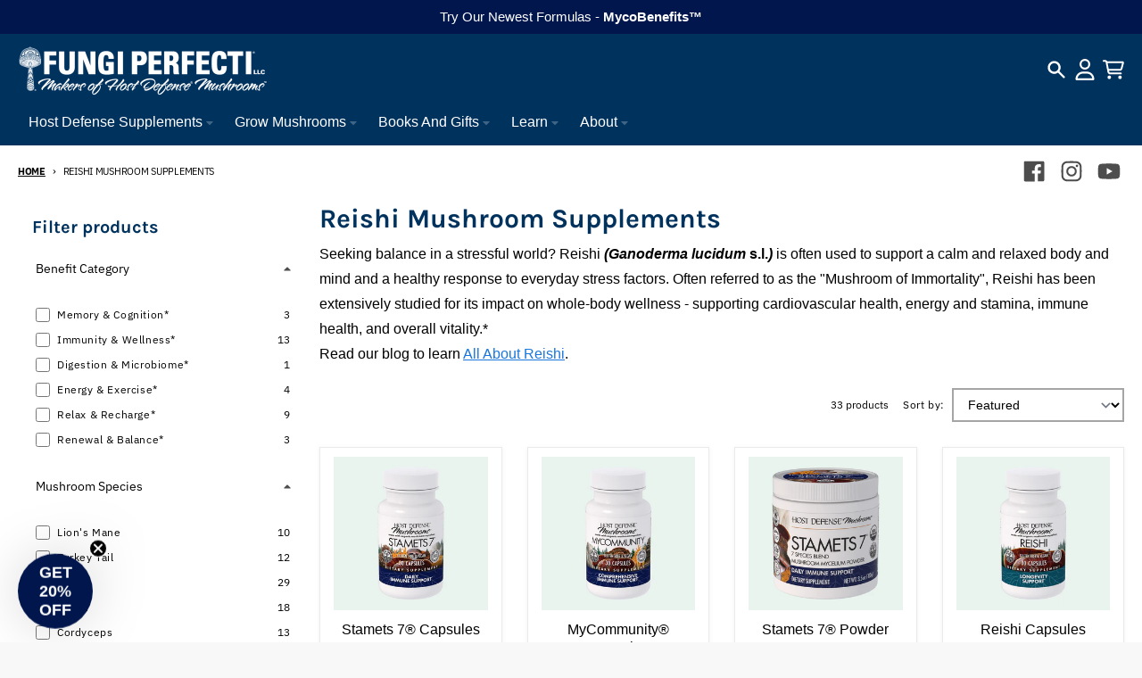

--- FILE ---
content_type: text/html; charset=utf-8
request_url: https://fungi.com/collections/reishi-mushroom?view=view-36&grid_list
body_size: 46541
content:
<!doctype html>
<html class="no-js" dir="ltr" lang="en">
  <head>
      <meta name="google-site-verification" content="YJA33BjDEfyt3LsvZpqxVu8Z-439-m-1UXiAUH1bJ1g" />
  
<!-- Global site tag (gtag.js) - Google Ads: AW-430507110 -->
<script async src="https://www.googletagmanager.com/gtag/js?id=AW-430507110"></script>
<script>
  window.dataLayer = window.dataLayer || [];
  function gtag(){dataLayer.push(arguments);}
  gtag('js', new Date());

  gtag('config', 'AW-430507110', {'allow_enhanced_conversions': true});
</script>

<!-- Microsoft Ads Tracking Tag -->
<script>
  (function(w,d,t,r,u)
  {
    var f,n,i;
    w[u]=w[u]||[],f=function()
    {
      var o={ti:"27032163"}; 
      o.q=w[u],w[u]=new UET(o),w[u].push("pageLoad") 
    },
    n=d.createElement(t),n.src=r,n.async=1,n.onload=n.onreadystatechange=function()
    {
      var s=this.readyState;
      s&&s!=="loaded"&&s!=="complete"||(f(),n.onload=n.onreadystatechange=null)
    },
    i=d.getElementsByTagName(t)[0],i.parentNode.insertBefore(n,i)
  })
  (window,document,"script","//bat.bing.com/bat.js","uetq");
</script>

    <!-- Hotjar Tracking Code for my site -->
<script>
    (function(h,o,t,j,a,r){
        h.hj=h.hj||function(){(h.hj.q=h.hj.q||[]).push(arguments)};
        h._hjSettings={hjid:3829972,hjsv:6};
        a=o.getElementsByTagName('head')[0];
        r=o.createElement('script');r.async=1;
        r.src=t+h._hjSettings.hjid+j+h._hjSettings.hjsv;
        a.appendChild(r);
    })(window,document,'https://static.hotjar.com/c/hotjar-','.js?sv=');
</script>

    
    <meta charset="utf-8">
    <meta http-equiv="X-UA-Compatible" content="IE=edge">
    <meta name="viewport" content="width=device-width,initial-scale=1">
    <meta name="theme-color" content="#1976dc">
    <link rel="canonical" href="https://fungi.com/collections/reishi-mushroom">
    <link rel="preconnect" href="https://cdn.shopify.com" crossorigin><link href="//fungi.com/cdn/shop/t/228/assets/global.js?v=90021326747112155611738360314" as="script" rel="preload"><link rel="apple-touch-icon" sizes="180x180" href="//fungi.com/cdn/shop/files/Favicon-Circle.png?crop=center&height=180&v=1614301705&width=180">
      <link rel="icon" type="image/png" href="//fungi.com/cdn/shop/files/Favicon-Circle.png?crop=center&height=32&v=1614301705&width=32"><link rel="preconnect" href="https://fonts.shopifycdn.com" crossorigin><title>Reishi Mushroom Supplements</title><meta name="description" content="Seeking balance in a stressful world? Reishi (Ganoderma lucidum s.l.) is often used to support a calm and relaxed body and mind and a healthy response to everyday stress factors. Often referred to as the &quot;Mushroom of Immortality&quot;, Reishi has been extensively studied for its impact on whole-body wellness - supporting ca"><meta property="og:site_name" content="Fungi Perfecti">
<meta property="og:url" content="https://fungi.com/collections/reishi-mushroom">
<meta property="og:title" content="Reishi Mushroom Supplements">
<meta property="og:type" content="product.group">
<meta property="og:description" content="Seeking balance in a stressful world? Reishi (Ganoderma lucidum s.l.) is often used to support a calm and relaxed body and mind and a healthy response to everyday stress factors. Often referred to as the &quot;Mushroom of Immortality&quot;, Reishi has been extensively studied for its impact on whole-body wellness - supporting ca"><meta name="twitter:card" content="summary_large_image">
<meta name="twitter:title" content="Reishi Mushroom Supplements">
<meta name="twitter:description" content="Seeking balance in a stressful world? Reishi (Ganoderma lucidum s.l.) is often used to support a calm and relaxed body and mind and a healthy response to everyday stress factors. Often referred to as the &quot;Mushroom of Immortality&quot;, Reishi has been extensively studied for its impact on whole-body wellness - supporting ca">
<script>
  window.theme = {
    shopUrl: 'https://fungi.com',
    routes: {
      root_url: '/',
      account_url: '/account',
      account_login_url: '/account/login',
      account_logout_url: '/account/logout',
      account_recover_url: '/account/recover',
      account_register_url: '/account/register',
      account_addresses_url: '/account/addresses',
      collections_url: '/collections',
      all_products_collection_url: '/collections/all',
      search_url: '/search',
      cart_url: '/cart',
      cart_update_url: '/cart/update',
      cart_add_url: '/cart/add',
      cart_change_url: '/cart/change',
      cart_clear_url: '/cart/clear',
      product_recommendations_url: '/recommendations/products',
      predictive_search_url: '/search/suggest'
    },
    info: { name: 'District' },
    strings: {
      addToCart: `Add to cart`,
      preOrder: `Pre-Order`,
      soldOut: `Sold out`,
      unavailable: `Unavailable`,
      addressError: `Error looking up that address`,
      addressNoResults: `No results for that address`,
      addressQueryLimit: `You have exceeded the Google API usage limit. Consider upgrading to a <a href="https://developers.google.com/maps/premium/usage-limits">Premium Plan</a>.`,
      authError: `There was a problem authenticating your Google Maps account.`,
      unitPrice: `Unit price`,
      unitPriceSeparator: `per`,
    },
    cartStrings: {
      error: `There was an error while updating your cart. Please try again.`,
      quantityError: `You can only add [quantity] of this item to your cart.`,
    },
    pageType: `collection`,
    customer: false,
    moneyFormat: "${{amount}}",
    ajaxCartEnable: true,
    cartData: {"note":null,"attributes":{},"original_total_price":0,"total_price":0,"total_discount":0,"total_weight":0.0,"item_count":0,"items":[],"requires_shipping":false,"currency":"USD","items_subtotal_price":0,"cart_level_discount_applications":[],"checkout_charge_amount":0},
    mobileBreakpoint: 768,
    packages: [],
  };
  theme.loadPackages = (packages) => {
    packages.forEach((package) => {
      if (!theme.packages.includes(package)) {
        const placeholderScript = document.querySelector(`script[data-package="${package}"]`);
        if (!placeholderScript) return;

        const src = placeholderScript.dataset.src;
        const script = document.createElement('script');
        script.src = src;
        script.async = false;
        script.defer = true;
        document.body.append(script);
        theme.packages.push(package);
      }
    });
  };
  document.documentElement.className = document.documentElement.className.replace('no-js', 'js');
</script><script src="//fungi.com/cdn/shop/t/228/assets/global.js?v=90021326747112155611738360314" defer="defer"></script><script>window.performance && window.performance.mark && window.performance.mark('shopify.content_for_header.start');</script><meta name="google-site-verification" content="nOOaWI38YaC2-5LhhxLkgmi8Mx7uRulwuTMTwVCY8t4">
<meta id="shopify-digital-wallet" name="shopify-digital-wallet" content="/300417038/digital_wallets/dialog">
<meta name="shopify-checkout-api-token" content="ba1d390b4d4bc8d92c94d38602986bc4">
<link rel="alternate" type="application/atom+xml" title="Feed" href="/collections/reishi-mushroom.atom" />
<link rel="next" href="/collections/reishi-mushroom?page=2&amp;view=view-36">
<link rel="alternate" type="application/json+oembed" href="https://fungi.com/collections/reishi-mushroom.oembed">
<script async="async" src="/checkouts/internal/preloads.js?locale=en-US"></script>
<link rel="preconnect" href="https://shop.app" crossorigin="anonymous">
<script async="async" src="https://shop.app/checkouts/internal/preloads.js?locale=en-US&shop_id=300417038" crossorigin="anonymous"></script>
<script id="apple-pay-shop-capabilities" type="application/json">{"shopId":300417038,"countryCode":"US","currencyCode":"USD","merchantCapabilities":["supports3DS"],"merchantId":"gid:\/\/shopify\/Shop\/300417038","merchantName":"Fungi Perfecti","requiredBillingContactFields":["postalAddress","email","phone"],"requiredShippingContactFields":["postalAddress","email","phone"],"shippingType":"shipping","supportedNetworks":["visa","masterCard","amex","discover","elo","jcb"],"total":{"type":"pending","label":"Fungi Perfecti","amount":"1.00"},"shopifyPaymentsEnabled":true,"supportsSubscriptions":true}</script>
<script id="shopify-features" type="application/json">{"accessToken":"ba1d390b4d4bc8d92c94d38602986bc4","betas":["rich-media-storefront-analytics"],"domain":"fungi.com","predictiveSearch":true,"shopId":300417038,"locale":"en"}</script>
<script>var Shopify = Shopify || {};
Shopify.shop = "fungi-perfecti.myshopify.com";
Shopify.locale = "en";
Shopify.currency = {"active":"USD","rate":"1.0"};
Shopify.country = "US";
Shopify.theme = {"name":"2025 MAIN THEME","id":137330491446,"schema_name":"District","schema_version":"4.4.5","theme_store_id":null,"role":"main"};
Shopify.theme.handle = "null";
Shopify.theme.style = {"id":null,"handle":null};
Shopify.cdnHost = "fungi.com/cdn";
Shopify.routes = Shopify.routes || {};
Shopify.routes.root = "/";</script>
<script type="module">!function(o){(o.Shopify=o.Shopify||{}).modules=!0}(window);</script>
<script>!function(o){function n(){var o=[];function n(){o.push(Array.prototype.slice.apply(arguments))}return n.q=o,n}var t=o.Shopify=o.Shopify||{};t.loadFeatures=n(),t.autoloadFeatures=n()}(window);</script>
<script>
  window.ShopifyPay = window.ShopifyPay || {};
  window.ShopifyPay.apiHost = "shop.app\/pay";
  window.ShopifyPay.redirectState = null;
</script>
<script id="shop-js-analytics" type="application/json">{"pageType":"collection"}</script>
<script defer="defer" async type="module" src="//fungi.com/cdn/shopifycloud/shop-js/modules/v2/client.init-shop-cart-sync_C5BV16lS.en.esm.js"></script>
<script defer="defer" async type="module" src="//fungi.com/cdn/shopifycloud/shop-js/modules/v2/chunk.common_CygWptCX.esm.js"></script>
<script type="module">
  await import("//fungi.com/cdn/shopifycloud/shop-js/modules/v2/client.init-shop-cart-sync_C5BV16lS.en.esm.js");
await import("//fungi.com/cdn/shopifycloud/shop-js/modules/v2/chunk.common_CygWptCX.esm.js");

  window.Shopify.SignInWithShop?.initShopCartSync?.({"fedCMEnabled":true,"windoidEnabled":true});

</script>
<script>
  window.Shopify = window.Shopify || {};
  if (!window.Shopify.featureAssets) window.Shopify.featureAssets = {};
  window.Shopify.featureAssets['shop-js'] = {"shop-cart-sync":["modules/v2/client.shop-cart-sync_ZFArdW7E.en.esm.js","modules/v2/chunk.common_CygWptCX.esm.js"],"init-fed-cm":["modules/v2/client.init-fed-cm_CmiC4vf6.en.esm.js","modules/v2/chunk.common_CygWptCX.esm.js"],"shop-button":["modules/v2/client.shop-button_tlx5R9nI.en.esm.js","modules/v2/chunk.common_CygWptCX.esm.js"],"shop-cash-offers":["modules/v2/client.shop-cash-offers_DOA2yAJr.en.esm.js","modules/v2/chunk.common_CygWptCX.esm.js","modules/v2/chunk.modal_D71HUcav.esm.js"],"init-windoid":["modules/v2/client.init-windoid_sURxWdc1.en.esm.js","modules/v2/chunk.common_CygWptCX.esm.js"],"shop-toast-manager":["modules/v2/client.shop-toast-manager_ClPi3nE9.en.esm.js","modules/v2/chunk.common_CygWptCX.esm.js"],"init-shop-email-lookup-coordinator":["modules/v2/client.init-shop-email-lookup-coordinator_B8hsDcYM.en.esm.js","modules/v2/chunk.common_CygWptCX.esm.js"],"init-shop-cart-sync":["modules/v2/client.init-shop-cart-sync_C5BV16lS.en.esm.js","modules/v2/chunk.common_CygWptCX.esm.js"],"avatar":["modules/v2/client.avatar_BTnouDA3.en.esm.js"],"pay-button":["modules/v2/client.pay-button_FdsNuTd3.en.esm.js","modules/v2/chunk.common_CygWptCX.esm.js"],"init-customer-accounts":["modules/v2/client.init-customer-accounts_DxDtT_ad.en.esm.js","modules/v2/client.shop-login-button_C5VAVYt1.en.esm.js","modules/v2/chunk.common_CygWptCX.esm.js","modules/v2/chunk.modal_D71HUcav.esm.js"],"init-shop-for-new-customer-accounts":["modules/v2/client.init-shop-for-new-customer-accounts_ChsxoAhi.en.esm.js","modules/v2/client.shop-login-button_C5VAVYt1.en.esm.js","modules/v2/chunk.common_CygWptCX.esm.js","modules/v2/chunk.modal_D71HUcav.esm.js"],"shop-login-button":["modules/v2/client.shop-login-button_C5VAVYt1.en.esm.js","modules/v2/chunk.common_CygWptCX.esm.js","modules/v2/chunk.modal_D71HUcav.esm.js"],"init-customer-accounts-sign-up":["modules/v2/client.init-customer-accounts-sign-up_CPSyQ0Tj.en.esm.js","modules/v2/client.shop-login-button_C5VAVYt1.en.esm.js","modules/v2/chunk.common_CygWptCX.esm.js","modules/v2/chunk.modal_D71HUcav.esm.js"],"shop-follow-button":["modules/v2/client.shop-follow-button_Cva4Ekp9.en.esm.js","modules/v2/chunk.common_CygWptCX.esm.js","modules/v2/chunk.modal_D71HUcav.esm.js"],"checkout-modal":["modules/v2/client.checkout-modal_BPM8l0SH.en.esm.js","modules/v2/chunk.common_CygWptCX.esm.js","modules/v2/chunk.modal_D71HUcav.esm.js"],"lead-capture":["modules/v2/client.lead-capture_Bi8yE_yS.en.esm.js","modules/v2/chunk.common_CygWptCX.esm.js","modules/v2/chunk.modal_D71HUcav.esm.js"],"shop-login":["modules/v2/client.shop-login_D6lNrXab.en.esm.js","modules/v2/chunk.common_CygWptCX.esm.js","modules/v2/chunk.modal_D71HUcav.esm.js"],"payment-terms":["modules/v2/client.payment-terms_CZxnsJam.en.esm.js","modules/v2/chunk.common_CygWptCX.esm.js","modules/v2/chunk.modal_D71HUcav.esm.js"]};
</script>
<script>(function() {
  var isLoaded = false;
  function asyncLoad() {
    if (isLoaded) return;
    isLoaded = true;
    var urls = ["https:\/\/cdn.gethypervisual.com\/assets\/hypervisual.js?shop=fungi-perfecti.myshopify.com","https:\/\/formbuilder.hulkapps.com\/skeletopapp.js?shop=fungi-perfecti.myshopify.com","https:\/\/d23dclunsivw3h.cloudfront.net\/redirect-app.js?shop=fungi-perfecti.myshopify.com","https:\/\/cdn.hextom.com\/js\/quickannouncementbar.js?shop=fungi-perfecti.myshopify.com"];
    for (var i = 0; i < urls.length; i++) {
      var s = document.createElement('script');
      s.type = 'text/javascript';
      s.async = true;
      s.src = urls[i];
      var x = document.getElementsByTagName('script')[0];
      x.parentNode.insertBefore(s, x);
    }
  };
  if(window.attachEvent) {
    window.attachEvent('onload', asyncLoad);
  } else {
    window.addEventListener('load', asyncLoad, false);
  }
})();</script>
<script id="__st">var __st={"a":300417038,"offset":-28800,"reqid":"999aeb44-5d24-4ea0-8b8b-7340782df3f0-1768739846","pageurl":"fungi.com\/collections\/reishi-mushroom?view=view-36\u0026grid_list","u":"99cfca0b3cf5","p":"collection","rtyp":"collection","rid":261195956278};</script>
<script>window.ShopifyPaypalV4VisibilityTracking = true;</script>
<script id="captcha-bootstrap">!function(){'use strict';const t='contact',e='account',n='new_comment',o=[[t,t],['blogs',n],['comments',n],[t,'customer']],c=[[e,'customer_login'],[e,'guest_login'],[e,'recover_customer_password'],[e,'create_customer']],r=t=>t.map((([t,e])=>`form[action*='/${t}']:not([data-nocaptcha='true']) input[name='form_type'][value='${e}']`)).join(','),a=t=>()=>t?[...document.querySelectorAll(t)].map((t=>t.form)):[];function s(){const t=[...o],e=r(t);return a(e)}const i='password',u='form_key',d=['recaptcha-v3-token','g-recaptcha-response','h-captcha-response',i],f=()=>{try{return window.sessionStorage}catch{return}},m='__shopify_v',_=t=>t.elements[u];function p(t,e,n=!1){try{const o=window.sessionStorage,c=JSON.parse(o.getItem(e)),{data:r}=function(t){const{data:e,action:n}=t;return t[m]||n?{data:e,action:n}:{data:t,action:n}}(c);for(const[e,n]of Object.entries(r))t.elements[e]&&(t.elements[e].value=n);n&&o.removeItem(e)}catch(o){console.error('form repopulation failed',{error:o})}}const l='form_type',E='cptcha';function T(t){t.dataset[E]=!0}const w=window,h=w.document,L='Shopify',v='ce_forms',y='captcha';let A=!1;((t,e)=>{const n=(g='f06e6c50-85a8-45c8-87d0-21a2b65856fe',I='https://cdn.shopify.com/shopifycloud/storefront-forms-hcaptcha/ce_storefront_forms_captcha_hcaptcha.v1.5.2.iife.js',D={infoText:'Protected by hCaptcha',privacyText:'Privacy',termsText:'Terms'},(t,e,n)=>{const o=w[L][v],c=o.bindForm;if(c)return c(t,g,e,D).then(n);var r;o.q.push([[t,g,e,D],n]),r=I,A||(h.body.append(Object.assign(h.createElement('script'),{id:'captcha-provider',async:!0,src:r})),A=!0)});var g,I,D;w[L]=w[L]||{},w[L][v]=w[L][v]||{},w[L][v].q=[],w[L][y]=w[L][y]||{},w[L][y].protect=function(t,e){n(t,void 0,e),T(t)},Object.freeze(w[L][y]),function(t,e,n,w,h,L){const[v,y,A,g]=function(t,e,n){const i=e?o:[],u=t?c:[],d=[...i,...u],f=r(d),m=r(i),_=r(d.filter((([t,e])=>n.includes(e))));return[a(f),a(m),a(_),s()]}(w,h,L),I=t=>{const e=t.target;return e instanceof HTMLFormElement?e:e&&e.form},D=t=>v().includes(t);t.addEventListener('submit',(t=>{const e=I(t);if(!e)return;const n=D(e)&&!e.dataset.hcaptchaBound&&!e.dataset.recaptchaBound,o=_(e),c=g().includes(e)&&(!o||!o.value);(n||c)&&t.preventDefault(),c&&!n&&(function(t){try{if(!f())return;!function(t){const e=f();if(!e)return;const n=_(t);if(!n)return;const o=n.value;o&&e.removeItem(o)}(t);const e=Array.from(Array(32),(()=>Math.random().toString(36)[2])).join('');!function(t,e){_(t)||t.append(Object.assign(document.createElement('input'),{type:'hidden',name:u})),t.elements[u].value=e}(t,e),function(t,e){const n=f();if(!n)return;const o=[...t.querySelectorAll(`input[type='${i}']`)].map((({name:t})=>t)),c=[...d,...o],r={};for(const[a,s]of new FormData(t).entries())c.includes(a)||(r[a]=s);n.setItem(e,JSON.stringify({[m]:1,action:t.action,data:r}))}(t,e)}catch(e){console.error('failed to persist form',e)}}(e),e.submit())}));const S=(t,e)=>{t&&!t.dataset[E]&&(n(t,e.some((e=>e===t))),T(t))};for(const o of['focusin','change'])t.addEventListener(o,(t=>{const e=I(t);D(e)&&S(e,y())}));const B=e.get('form_key'),M=e.get(l),P=B&&M;t.addEventListener('DOMContentLoaded',(()=>{const t=y();if(P)for(const e of t)e.elements[l].value===M&&p(e,B);[...new Set([...A(),...v().filter((t=>'true'===t.dataset.shopifyCaptcha))])].forEach((e=>S(e,t)))}))}(h,new URLSearchParams(w.location.search),n,t,e,['guest_login'])})(!0,!0)}();</script>
<script integrity="sha256-4kQ18oKyAcykRKYeNunJcIwy7WH5gtpwJnB7kiuLZ1E=" data-source-attribution="shopify.loadfeatures" defer="defer" src="//fungi.com/cdn/shopifycloud/storefront/assets/storefront/load_feature-a0a9edcb.js" crossorigin="anonymous"></script>
<script crossorigin="anonymous" defer="defer" src="//fungi.com/cdn/shopifycloud/storefront/assets/shopify_pay/storefront-65b4c6d7.js?v=20250812"></script>
<script data-source-attribution="shopify.dynamic_checkout.dynamic.init">var Shopify=Shopify||{};Shopify.PaymentButton=Shopify.PaymentButton||{isStorefrontPortableWallets:!0,init:function(){window.Shopify.PaymentButton.init=function(){};var t=document.createElement("script");t.src="https://fungi.com/cdn/shopifycloud/portable-wallets/latest/portable-wallets.en.js",t.type="module",document.head.appendChild(t)}};
</script>
<script data-source-attribution="shopify.dynamic_checkout.buyer_consent">
  function portableWalletsHideBuyerConsent(e){var t=document.getElementById("shopify-buyer-consent"),n=document.getElementById("shopify-subscription-policy-button");t&&n&&(t.classList.add("hidden"),t.setAttribute("aria-hidden","true"),n.removeEventListener("click",e))}function portableWalletsShowBuyerConsent(e){var t=document.getElementById("shopify-buyer-consent"),n=document.getElementById("shopify-subscription-policy-button");t&&n&&(t.classList.remove("hidden"),t.removeAttribute("aria-hidden"),n.addEventListener("click",e))}window.Shopify?.PaymentButton&&(window.Shopify.PaymentButton.hideBuyerConsent=portableWalletsHideBuyerConsent,window.Shopify.PaymentButton.showBuyerConsent=portableWalletsShowBuyerConsent);
</script>
<script data-source-attribution="shopify.dynamic_checkout.cart.bootstrap">document.addEventListener("DOMContentLoaded",(function(){function t(){return document.querySelector("shopify-accelerated-checkout-cart, shopify-accelerated-checkout")}if(t())Shopify.PaymentButton.init();else{new MutationObserver((function(e,n){t()&&(Shopify.PaymentButton.init(),n.disconnect())})).observe(document.body,{childList:!0,subtree:!0})}}));
</script>
<link id="shopify-accelerated-checkout-styles" rel="stylesheet" media="screen" href="https://fungi.com/cdn/shopifycloud/portable-wallets/latest/accelerated-checkout-backwards-compat.css" crossorigin="anonymous">
<style id="shopify-accelerated-checkout-cart">
        #shopify-buyer-consent {
  margin-top: 1em;
  display: inline-block;
  width: 100%;
}

#shopify-buyer-consent.hidden {
  display: none;
}

#shopify-subscription-policy-button {
  background: none;
  border: none;
  padding: 0;
  text-decoration: underline;
  font-size: inherit;
  cursor: pointer;
}

#shopify-subscription-policy-button::before {
  box-shadow: none;
}

      </style>

<script>window.performance && window.performance.mark && window.performance.mark('shopify.content_for_header.end');</script>
<style data-shopify>
@font-face {
  font-family: Karla;
  font-weight: 700;
  font-style: normal;
  font-display: swap;
  src: url("//fungi.com/cdn/fonts/karla/karla_n7.4358a847d4875593d69cfc3f8cc0b44c17b3ed03.woff2") format("woff2"),
       url("//fungi.com/cdn/fonts/karla/karla_n7.96e322f6d76ce794f25fa29e55d6997c3fb656b6.woff") format("woff");
}
@font-face {
  font-family: Karla;
  font-weight: 800;
  font-style: normal;
  font-display: swap;
  src: url("//fungi.com/cdn/fonts/karla/karla_n8.b4b2fb2fd7c9e5cd3f943a09498004ad5459f5e6.woff2") format("woff2"),
       url("//fungi.com/cdn/fonts/karla/karla_n8.f6a57bef4fdcaa31fffd290e403b010f69897424.woff") format("woff");
}
@font-face {
  font-family: "IBM Plex Sans";
  font-weight: 400;
  font-style: normal;
  font-display: swap;
  src: url("//fungi.com/cdn/fonts/ibm_plex_sans/ibmplexsans_n4.4633946c9236bd5cc5d0394ad07b807eb7ca1b32.woff2") format("woff2"),
       url("//fungi.com/cdn/fonts/ibm_plex_sans/ibmplexsans_n4.6c6923eb6151e62a09e8a1ff83eaa1ce2a563a30.woff") format("woff");
}
@font-face {
  font-family: "IBM Plex Sans";
  font-weight: 700;
  font-style: normal;
  font-display: swap;
  src: url("//fungi.com/cdn/fonts/ibm_plex_sans/ibmplexsans_n7.a8d2465074d254d8c167d5599b02fc2f97912fc9.woff2") format("woff2"),
       url("//fungi.com/cdn/fonts/ibm_plex_sans/ibmplexsans_n7.75e7a78a86c7afd1eb5becd99b7802136f0ed528.woff") format("woff");
}
:root {
    --base-font-size: 16px;
    --body-font-family: Helvetica, Arial, sans-serif;
    --heading-font-family: Karla, sans-serif;
    --navigation-font-family: "IBM Plex Sans", sans-serif;
    --body-style: normal;
    --body-weight: 400;
    --body-weight-bolder: 700;
    --heading-style: normal;
    --heading-weight: 700;
    --heading-weight-bolder: 800;
    --heading-capitalize: none;
    --navigation-style: normal;
    --navigation-weight: 400;
    --navigation-weight-bolder: 700;--primary-text-color: #4d4d4d;
    --primary-title-color: #00325e;
    --primary-accent-color: #1976dc;
    --primary-accent-color-80: rgba(25, 118, 220, 0.8);
    --primary-accent-text-color: #ffffff;
    --primary-background-color: #ffffff;
    --primary-background-color-75: rgba(255, 255, 255, 0.8);
    --primary-secondary-background-color: #f8f8f8;
    --primary-secondary-background-color-50: #fcfcfc;
    --primary-section-border-color: rgba(0,0,0,0);
    --primary-text-color-05: #f6f6f6;
    --primary-text-color-10: #ededed;
    --primary-text-color-20: #dbdbdb;
    --primary-text-color-30: #cacaca;
    --primary-text-color-40: #b8b8b8;
    --primary-text-color-50: #a6a6a6;
    --primary-text-color-60: #949494;
    --primary-text-color-70: #828282;
    --primary-text-color-80: #717171;
    --primary-text-color-90: #5f5f5f;
    --section-text-color: #4d4d4d;
    --section-text-color-75: rgba(77, 77, 77, 0.75);
    --section-text-color-50: rgba(77, 77, 77, 0.5);
    --section-title-color: #00325e;
    --section-accent-color: #1976dc;
    --section-accent-text-color: #ffffff;
    --section-accent-hover-color: #166ac5;
    --section-overlay-color: transparent;
    --section-overlay-hover-color: transparent;
    --section-background-color: #ffffff;
    --section-primary-border-color: #4d4d4d;
    --modal-background-color: #000000;--max-width-screen: 1280px;
    --max-width-header: 1280px;
    --spacing-section: 4rem;
    --spacing-section-half: 2rem;
    --spacing-rail: 1.25rem;
    --text-align-section: center;--swiper-theme-color: #1976dc;
    --duration-default: 200ms;
    --tw-ring-inset: ;
    --tw-blur: ;
    --tw-brightness: ;
    --tw-contrast: ;
    --tw-grayscale: ;
    --tw-hue-rotate: ;
    --tw-invert: ;
    --tw-saturate: ;
    --tw-sepia: ;
    --tw-drop-shadow: ;
    --tw-filter: var(--tw-blur) var(--tw-brightness) var(--tw-contrast) var(--tw-grayscale) var(--tw-hue-rotate) var(--tw-invert) var(--tw-saturate) var(--tw-sepia) var(--tw-drop-shadow);
  }
</style><link href="//fungi.com/cdn/shop/t/228/assets/base.css?v=59408328696851980891738360314" rel="stylesheet" type="text/css" media="all" />
    <link href="//fungi.com/cdn/shop/t/228/assets/devpify.css?v=731832842977656841738360314" rel="stylesheet" type="text/css" media="all" />
<link rel="preload" as="font" href="//fungi.com/cdn/fonts/karla/karla_n7.4358a847d4875593d69cfc3f8cc0b44c17b3ed03.woff2" type="font/woff2" crossorigin><link rel="preload" as="font" href="//fungi.com/cdn/fonts/ibm_plex_sans/ibmplexsans_n4.4633946c9236bd5cc5d0394ad07b807eb7ca1b32.woff2" type="font/woff2" crossorigin><!-- BEGIN app block: shopify://apps/ta-labels-badges/blocks/bss-pl-config-data/91bfe765-b604-49a1-805e-3599fa600b24 --><script
    id='bss-pl-config-data'
>
	let TAE_StoreId = "56634";
	if (typeof BSS_PL == 'undefined' || TAE_StoreId !== "") {
  		var BSS_PL = {};
		BSS_PL.storeId = 56634;
		BSS_PL.currentPlan = "ten_usd";
		BSS_PL.apiServerProduction = "https://product-labels.tech-arms.io";
		BSS_PL.publicAccessToken = "6cc51aad6ed9c17dea53657b9efc5315";
		BSS_PL.customerTags = "null";
		BSS_PL.customerId = "null";
		BSS_PL.storeIdCustomOld = 10678;
		BSS_PL.storeIdOldWIthPriority = 12200;
		BSS_PL.storeIdOptimizeAppendLabel = 59637
		BSS_PL.optimizeCodeIds = null; 
		BSS_PL.extendedFeatureIds = null;
		BSS_PL.integration = {"laiReview":{"status":0,"config":[]}};
		BSS_PL.settingsData  = {};
		BSS_PL.configProductMetafields = [];
		BSS_PL.configVariantMetafields = [];
		
		BSS_PL.configData = [].concat({"id":167623,"name":"Paul's Pick","priority":0,"enable_priority":0,"enable":1,"pages":"1,2,3,4,7,6","related_product_tag":"mid-july-banner initial-state","first_image_tags":null,"img_url":"1746486739035-51111757-PaulsPick.png","public_img_url":"https://cdn.shopify.com/s/files/1/0003/0041/7038/files/1746486739035-51111757-PaulsPick_67cd5b39-daea-4cf5-b7a0-0c2f2d87657c.png?v=1746487112","position":2,"apply":null,"product_type":0,"exclude_products":6,"collection_image_type":0,"product":"7665241227318,7332020486198,1984017137718,7058794184758,749468287088,749468680304","variant":"","collection":"","exclude_product_ids":"","collection_image":"","inventory":0,"tags":"","excludeTags":"","vendors":"","from_price":null,"to_price":null,"domain_id":56634,"locations":"","enable_allowed_countries":0,"locales":"","enable_allowed_locales":0,"enable_visibility_date":0,"from_date":null,"to_date":null,"enable_discount_range":0,"discount_type":1,"discount_from":null,"discount_to":null,"label_text":"New%20arrival","label_text_color":"#ffffff","label_text_background_color":{"type":"hex","value":"#ff7f50"},"label_text_font_size":12,"label_text_no_image":1,"label_text_in_stock":"In Stock","label_text_out_stock":"Sold out","label_shadow":{"blur":0,"h_offset":0,"v_offset":0},"label_opacity":100,"topBottom_padding":4,"border_radius":"0px 0px 0px 0px","border_style":"none","border_size":"0","border_color":"#000000","label_shadow_color":"#808080","label_text_style":0,"label_text_font_family":null,"label_text_font_url":null,"customer_label_preview_image":"https://cdn.shopify.com/s/files/1/0003/0041/7038/files/NCFO60_HostDefense_IS_1_HOSTDEF-US-IS.jpg?v=1746486938","label_preview_image":"https://cdn.shopify.com/s/files/1/0003/0041/7038/files/NPBPS100G_01.jpg?v=1750782746","label_text_enable":0,"customer_tags":"","exclude_customer_tags":"","customer_type":"allcustomers","exclude_customers":"all_customer_tags","label_on_image":"2","label_type":1,"badge_type":0,"custom_selector":null,"margin":{"type":"px","value":{"top":0,"left":0,"right":0,"bottom":0}},"mobile_margin":{"type":"px","value":{"top":0,"left":0,"right":0,"bottom":0}},"margin_top":0,"margin_bottom":0,"mobile_height_label":null,"mobile_width_label":25,"mobile_font_size_label":12,"emoji":null,"emoji_position":null,"transparent_background":null,"custom_page":"fungi.com","check_custom_page":true,"include_custom_page":null,"check_include_custom_page":false,"margin_left":0,"instock":null,"price_range_from":null,"price_range_to":null,"enable_price_range":0,"enable_product_publish":0,"customer_selected_product":null,"selected_product":null,"product_publish_from":null,"product_publish_to":null,"enable_countdown_timer":0,"option_format_countdown":0,"countdown_time":null,"option_end_countdown":null,"start_day_countdown":null,"countdown_type":1,"countdown_daily_from_time":null,"countdown_daily_to_time":null,"countdown_interval_start_time":null,"countdown_interval_length":null,"countdown_interval_break_length":null,"public_url_s3":"https://production-labels-bucket.s3.us-east-2.amazonaws.com/public/static/base/images/customer/56634/1746486739035-51111757-PaulsPick.png","enable_visibility_period":0,"visibility_period":1,"createdAt":"2025-05-05T23:14:03.000Z","customer_ids":"","exclude_customer_ids":"","angle":0,"toolTipText":"","label_shape":"rectangle","label_shape_type":1,"mobile_fixed_percent_label":"percentage","desktop_width_label":21,"desktop_height_label":null,"desktop_fixed_percent_label":"percentage","mobile_position":2,"desktop_label_unlimited_top":0,"desktop_label_unlimited_left":79,"mobile_label_unlimited_top":0,"mobile_label_unlimited_left":75,"mobile_margin_top":0,"mobile_margin_left":0,"mobile_config_label_enable":0,"mobile_default_config":1,"mobile_margin_bottom":0,"enable_fixed_time":0,"fixed_time":null,"statusLabelHoverText":0,"labelHoverTextLink":{"url":"","is_open_in_newtab":true},"labelAltText":"","statusLabelAltText":0,"enable_badge_stock":0,"badge_stock_style":1,"badge_stock_config":null,"enable_multi_badge":0,"animation_type":0,"animation_duration":2,"animation_repeat_option":0,"animation_repeat":0,"desktop_show_badges":1,"mobile_show_badges":1,"desktop_show_labels":1,"mobile_show_labels":1,"label_text_unlimited_stock":"Unlimited Stock","label_text_pre_order_stock":"Pre-Order","img_plan_id":13,"label_badge_type":"image","deletedAt":null,"desktop_lock_aspect_ratio":true,"mobile_lock_aspect_ratio":true,"img_aspect_ratio":1,"preview_board_width":297,"preview_board_height":297,"set_size_on_mobile":true,"set_position_on_mobile":true,"set_margin_on_mobile":true,"from_stock":null,"to_stock":null,"condition_product_title":"{\"enabled\":false,\"type\":1,\"content\":\"\"}","conditions_apply_type":"{\"discount\":1,\"price\":1,\"inventory\":1}","public_font_url":null,"font_size_ratio":0.5,"group_ids":"[]","metafields":"{\"valueProductMetafield\":[],\"valueVariantMetafield\":[],\"matching_type\":1,\"metafield_type\":1}","no_ratio_height":true,"updatedAt":"2025-07-09T05:48:37.000Z","multipleBadge":null,"translations":[],"label_id":167623,"label_text_id":167623,"bg_style":"solid"},{"id":158635,"name":"NEW Book","priority":0,"enable_priority":0,"enable":1,"pages":"1,2,3,4,7","related_product_tag":null,"first_image_tags":null,"img_url":"1740094607114-476986467-NEWstarburst.png","public_img_url":"https://cdn.shopify.com/s/files/1/0003/0041/7038/files/1740094607114-476986467-NEWstarburst_a07b4629-e014-4335-9f79-40591d403051.png?v=1740094738","position":2,"apply":null,"product_type":0,"exclude_products":6,"collection_image_type":0,"product":"7844521082934","variant":"","collection":"","exclude_product_ids":"","collection_image":"","inventory":0,"tags":"","excludeTags":"","vendors":"","from_price":null,"to_price":null,"domain_id":56634,"locations":"","enable_allowed_countries":0,"locales":"","enable_allowed_locales":0,"enable_visibility_date":1,"from_date":"2025-06-10T07:00:00.000Z","to_date":"2025-09-10T07:00:00.000Z","enable_discount_range":0,"discount_type":1,"discount_from":null,"discount_to":null,"label_text":"New%20arrival","label_text_color":"#ffffff","label_text_background_color":{"type":"hex","value":"#ff7f50ff"},"label_text_font_size":12,"label_text_no_image":1,"label_text_in_stock":"In Stock","label_text_out_stock":"Sold out","label_shadow":{"blur":0,"h_offset":0,"v_offset":0},"label_opacity":100,"topBottom_padding":4,"border_radius":"0px 0px 0px 0px","border_style":"none","border_size":"0","border_color":"#000000","label_shadow_color":"#808080","label_text_style":0,"label_text_font_family":null,"label_text_font_url":null,"customer_label_preview_image":"https://cdn.shopify.com/s/files/1/0003/0041/7038/files/PsilocybinMushroomsinTheirNaturalHabitats.png?v=1747337990","label_preview_image":"https://cdn.shopify.com/s/files/1/0003/0041/7038/files/PsilocybinMushroomsinTheirNaturalHabitats.png?v=1747337990","label_text_enable":0,"customer_tags":"","exclude_customer_tags":"","customer_type":"allcustomers","exclude_customers":"all_customer_tags","label_on_image":"1","label_type":1,"badge_type":0,"custom_selector":null,"margin":{"type":"px","value":{"top":0,"left":0,"right":0,"bottom":0}},"mobile_margin":{"type":"px","value":{"top":0,"left":0,"right":0,"bottom":0}},"margin_top":0,"margin_bottom":0,"mobile_height_label":-1,"mobile_width_label":25,"mobile_font_size_label":12,"emoji":null,"emoji_position":null,"transparent_background":null,"custom_page":null,"check_custom_page":false,"include_custom_page":null,"check_include_custom_page":false,"margin_left":0,"instock":null,"price_range_from":null,"price_range_to":null,"enable_price_range":0,"enable_product_publish":0,"customer_selected_product":null,"selected_product":null,"product_publish_from":null,"product_publish_to":null,"enable_countdown_timer":0,"option_format_countdown":0,"countdown_time":null,"option_end_countdown":null,"start_day_countdown":null,"countdown_type":1,"countdown_daily_from_time":null,"countdown_daily_to_time":null,"countdown_interval_start_time":null,"countdown_interval_length":null,"countdown_interval_break_length":null,"public_url_s3":"https://production-labels-bucket.s3.us-east-2.amazonaws.com/public/static/base/images/customer/56634/1740094607114-476986467-NEWstarburst.png","enable_visibility_period":0,"visibility_period":1,"createdAt":"2025-02-20T23:38:20.000Z","customer_ids":"","exclude_customer_ids":"","angle":0,"toolTipText":"","label_shape":"rectangle","label_shape_type":1,"mobile_fixed_percent_label":"percentage","desktop_width_label":23,"desktop_height_label":-1,"desktop_fixed_percent_label":"percentage","mobile_position":2,"desktop_label_unlimited_top":0,"desktop_label_unlimited_left":77,"mobile_label_unlimited_top":0,"mobile_label_unlimited_left":75,"mobile_margin_top":0,"mobile_margin_left":0,"mobile_config_label_enable":0,"mobile_default_config":1,"mobile_margin_bottom":0,"enable_fixed_time":0,"fixed_time":null,"statusLabelHoverText":0,"labelHoverTextLink":{"url":"","is_open_in_newtab":true},"labelAltText":"","statusLabelAltText":0,"enable_badge_stock":0,"badge_stock_style":1,"badge_stock_config":null,"enable_multi_badge":0,"animation_type":0,"animation_duration":2,"animation_repeat_option":0,"animation_repeat":0,"desktop_show_badges":1,"mobile_show_badges":1,"desktop_show_labels":1,"mobile_show_labels":1,"label_text_unlimited_stock":"Unlimited Stock","label_text_pre_order_stock":"Pre-Order","img_plan_id":13,"label_badge_type":"image","deletedAt":null,"desktop_lock_aspect_ratio":true,"mobile_lock_aspect_ratio":true,"img_aspect_ratio":1,"preview_board_width":448,"preview_board_height":448,"set_size_on_mobile":true,"set_position_on_mobile":true,"set_margin_on_mobile":true,"from_stock":0,"to_stock":0,"condition_product_title":"{\"enabled\":false,\"type\":1,\"content\":\"\"}","conditions_apply_type":"{\"discount\":1,\"price\":1,\"inventory\":1}","public_font_url":null,"font_size_ratio":0.5,"group_ids":"[]","metafields":"{\"valueProductMetafield\":[],\"valueVariantMetafield\":[],\"matching_type\":1,\"metafield_type\":1}","no_ratio_height":false,"updatedAt":"2025-06-05T18:44:18.000Z","multipleBadge":null,"translations":[],"label_id":158635,"label_text_id":158635,"bg_style":"solid"},);

		
		BSS_PL.configDataBanner = [].concat();

		
		BSS_PL.configDataPopup = [].concat();

		
		BSS_PL.configDataLabelGroup = [].concat();
		
		
		BSS_PL.collectionID = ``;
		BSS_PL.collectionHandle = ``;
		BSS_PL.collectionTitle = ``;

		
		BSS_PL.conditionConfigData = [].concat();
	}
</script>



    <script id='fixBugForStore56634'>
		
function bssFixSupportAppendHtmlLabel($, BSS_PL, parent, page, htmlLabel) {
  let appended = false;
  // Write code here
  if($(parent).is("product-card")){
      $(parent).find(".product-card .product-card__media").prepend(htmlLabel);
      appended = true;
  }

  if($(parent).is(".product__media-container .splide__list .splide__slide")){
      $(parent).prepend(htmlLabel);
      appended = true;
  }
  return appended;
}

function bssFixSupportFirstImageLabel($, page, parent, labeledParent, index, isActive) { 
  if ($(parent).is('.splide__slide')) {
    if (
      labeledParent.get(index) !== undefined &&
      labeledParent.get(index) != null &&
      labeledParent.get(index).includes('splide__slide')
    ) {
      isActive = false;
    } else {
      labeledParent.set(index, ['splide__slide']);
    }
  }
  return isActive;
}

function bssFixSupportMainLabelRunScript($, BSS_PL, page) {
  const style = document.createElement("style");
  style.innerHTML = `
    .banner-section.banner-one .bss_pl_img {
        position: absolute !important;
        left: -99999px !important;
        visibility: hidden !important;
    }
  `;
  document.head.append(style);
}

    </script>


<style>
    
    

</style>

<script>
    function bssLoadScripts(src, callback, isDefer = false) {
        const scriptTag = document.createElement('script');
        document.head.appendChild(scriptTag);
        scriptTag.src = src;
        if (isDefer) {
            scriptTag.defer = true;
        } else {
            scriptTag.async = true;
        }
        if (callback) {
            scriptTag.addEventListener('load', function () {
                callback();
            });
        }
    }
    const scriptUrls = [
        "https://cdn.shopify.com/extensions/019bc4fb-09b1-7c2a-aaf4-8025e33c8448/product-label-557/assets/bss-pl-init-helper.js",
        "https://cdn.shopify.com/extensions/019bc4fb-09b1-7c2a-aaf4-8025e33c8448/product-label-557/assets/bss-pl-init-config-run-scripts.js",
    ];
    Promise.all(scriptUrls.map((script) => new Promise((resolve) => bssLoadScripts(script, resolve)))).then((res) => {
        console.log('BSS scripts loaded');
        window.bssScriptsLoaded = true;
    });

	function bssInitScripts() {
		if (BSS_PL.configData.length) {
			const enabledFeature = [
				{ type: 1, script: "https://cdn.shopify.com/extensions/019bc4fb-09b1-7c2a-aaf4-8025e33c8448/product-label-557/assets/bss-pl-init-for-label.js" },
				{ type: 2, badge: [0, 7, 8], script: "https://cdn.shopify.com/extensions/019bc4fb-09b1-7c2a-aaf4-8025e33c8448/product-label-557/assets/bss-pl-init-for-badge-product-name.js" },
				{ type: 2, badge: [1, 11], script: "https://cdn.shopify.com/extensions/019bc4fb-09b1-7c2a-aaf4-8025e33c8448/product-label-557/assets/bss-pl-init-for-badge-product-image.js" },
				{ type: 2, badge: 2, script: "https://cdn.shopify.com/extensions/019bc4fb-09b1-7c2a-aaf4-8025e33c8448/product-label-557/assets/bss-pl-init-for-badge-custom-selector.js" },
				{ type: 2, badge: [3, 9, 10], script: "https://cdn.shopify.com/extensions/019bc4fb-09b1-7c2a-aaf4-8025e33c8448/product-label-557/assets/bss-pl-init-for-badge-price.js" },
				{ type: 2, badge: 4, script: "https://cdn.shopify.com/extensions/019bc4fb-09b1-7c2a-aaf4-8025e33c8448/product-label-557/assets/bss-pl-init-for-badge-add-to-cart-btn.js" },
				{ type: 2, badge: 5, script: "https://cdn.shopify.com/extensions/019bc4fb-09b1-7c2a-aaf4-8025e33c8448/product-label-557/assets/bss-pl-init-for-badge-quantity-box.js" },
				{ type: 2, badge: 6, script: "https://cdn.shopify.com/extensions/019bc4fb-09b1-7c2a-aaf4-8025e33c8448/product-label-557/assets/bss-pl-init-for-badge-buy-it-now-btn.js" }
			]
				.filter(({ type, badge }) => BSS_PL.configData.some(item => item.label_type === type && (badge === undefined || (Array.isArray(badge) ? badge.includes(item.badge_type) : item.badge_type === badge))) || (type === 1 && BSS_PL.configDataLabelGroup && BSS_PL.configDataLabelGroup.length))
				.map(({ script }) => script);
				
            enabledFeature.forEach((src) => bssLoadScripts(src));

            if (enabledFeature.length) {
                const src = "https://cdn.shopify.com/extensions/019bc4fb-09b1-7c2a-aaf4-8025e33c8448/product-label-557/assets/bss-product-label-js.js";
                bssLoadScripts(src);
            }
        }

        if (BSS_PL.configDataBanner && BSS_PL.configDataBanner.length) {
            const src = "https://cdn.shopify.com/extensions/019bc4fb-09b1-7c2a-aaf4-8025e33c8448/product-label-557/assets/bss-product-label-banner.js";
            bssLoadScripts(src);
        }

        if (BSS_PL.configDataPopup && BSS_PL.configDataPopup.length) {
            const src = "https://cdn.shopify.com/extensions/019bc4fb-09b1-7c2a-aaf4-8025e33c8448/product-label-557/assets/bss-product-label-popup.js";
            bssLoadScripts(src);
        }

        if (window.location.search.includes('bss-pl-custom-selector')) {
            const src = "https://cdn.shopify.com/extensions/019bc4fb-09b1-7c2a-aaf4-8025e33c8448/product-label-557/assets/bss-product-label-custom-position.js";
            bssLoadScripts(src, null, true);
        }
    }
    bssInitScripts();
</script>


<!-- END app block --><!-- BEGIN app block: shopify://apps/klaviyo-email-marketing-sms/blocks/klaviyo-onsite-embed/2632fe16-c075-4321-a88b-50b567f42507 -->












  <script async src="https://static.klaviyo.com/onsite/js/Lx4GRp/klaviyo.js?company_id=Lx4GRp"></script>
  <script>!function(){if(!window.klaviyo){window._klOnsite=window._klOnsite||[];try{window.klaviyo=new Proxy({},{get:function(n,i){return"push"===i?function(){var n;(n=window._klOnsite).push.apply(n,arguments)}:function(){for(var n=arguments.length,o=new Array(n),w=0;w<n;w++)o[w]=arguments[w];var t="function"==typeof o[o.length-1]?o.pop():void 0,e=new Promise((function(n){window._klOnsite.push([i].concat(o,[function(i){t&&t(i),n(i)}]))}));return e}}})}catch(n){window.klaviyo=window.klaviyo||[],window.klaviyo.push=function(){var n;(n=window._klOnsite).push.apply(n,arguments)}}}}();</script>

  




  <script>
    window.klaviyoReviewsProductDesignMode = false
  </script>







<!-- END app block --><link href="https://cdn.shopify.com/extensions/019bc4fb-09b1-7c2a-aaf4-8025e33c8448/product-label-557/assets/bss-pl-style.min.css" rel="stylesheet" type="text/css" media="all">
<script src="https://cdn.shopify.com/extensions/0199c80f-3fc5-769c-9434-a45d5b4e95b5/theme-app-extension-prod-28/assets/easytabs.min.js" type="text/javascript" defer="defer"></script>
<script src="https://cdn.shopify.com/extensions/019b35a3-cff8-7eb0-85f4-edb1f960047c/avada-app-49/assets/avada-cookie.js" type="text/javascript" defer="defer"></script>
<link href="https://monorail-edge.shopifysvc.com" rel="dns-prefetch">
<script>(function(){if ("sendBeacon" in navigator && "performance" in window) {try {var session_token_from_headers = performance.getEntriesByType('navigation')[0].serverTiming.find(x => x.name == '_s').description;} catch {var session_token_from_headers = undefined;}var session_cookie_matches = document.cookie.match(/_shopify_s=([^;]*)/);var session_token_from_cookie = session_cookie_matches && session_cookie_matches.length === 2 ? session_cookie_matches[1] : "";var session_token = session_token_from_headers || session_token_from_cookie || "";function handle_abandonment_event(e) {var entries = performance.getEntries().filter(function(entry) {return /monorail-edge.shopifysvc.com/.test(entry.name);});if (!window.abandonment_tracked && entries.length === 0) {window.abandonment_tracked = true;var currentMs = Date.now();var navigation_start = performance.timing.navigationStart;var payload = {shop_id: 300417038,url: window.location.href,navigation_start,duration: currentMs - navigation_start,session_token,page_type: "collection"};window.navigator.sendBeacon("https://monorail-edge.shopifysvc.com/v1/produce", JSON.stringify({schema_id: "online_store_buyer_site_abandonment/1.1",payload: payload,metadata: {event_created_at_ms: currentMs,event_sent_at_ms: currentMs}}));}}window.addEventListener('pagehide', handle_abandonment_event);}}());</script>
<script id="web-pixels-manager-setup">(function e(e,d,r,n,o){if(void 0===o&&(o={}),!Boolean(null===(a=null===(i=window.Shopify)||void 0===i?void 0:i.analytics)||void 0===a?void 0:a.replayQueue)){var i,a;window.Shopify=window.Shopify||{};var t=window.Shopify;t.analytics=t.analytics||{};var s=t.analytics;s.replayQueue=[],s.publish=function(e,d,r){return s.replayQueue.push([e,d,r]),!0};try{self.performance.mark("wpm:start")}catch(e){}var l=function(){var e={modern:/Edge?\/(1{2}[4-9]|1[2-9]\d|[2-9]\d{2}|\d{4,})\.\d+(\.\d+|)|Firefox\/(1{2}[4-9]|1[2-9]\d|[2-9]\d{2}|\d{4,})\.\d+(\.\d+|)|Chrom(ium|e)\/(9{2}|\d{3,})\.\d+(\.\d+|)|(Maci|X1{2}).+ Version\/(15\.\d+|(1[6-9]|[2-9]\d|\d{3,})\.\d+)([,.]\d+|)( \(\w+\)|)( Mobile\/\w+|) Safari\/|Chrome.+OPR\/(9{2}|\d{3,})\.\d+\.\d+|(CPU[ +]OS|iPhone[ +]OS|CPU[ +]iPhone|CPU IPhone OS|CPU iPad OS)[ +]+(15[._]\d+|(1[6-9]|[2-9]\d|\d{3,})[._]\d+)([._]\d+|)|Android:?[ /-](13[3-9]|1[4-9]\d|[2-9]\d{2}|\d{4,})(\.\d+|)(\.\d+|)|Android.+Firefox\/(13[5-9]|1[4-9]\d|[2-9]\d{2}|\d{4,})\.\d+(\.\d+|)|Android.+Chrom(ium|e)\/(13[3-9]|1[4-9]\d|[2-9]\d{2}|\d{4,})\.\d+(\.\d+|)|SamsungBrowser\/([2-9]\d|\d{3,})\.\d+/,legacy:/Edge?\/(1[6-9]|[2-9]\d|\d{3,})\.\d+(\.\d+|)|Firefox\/(5[4-9]|[6-9]\d|\d{3,})\.\d+(\.\d+|)|Chrom(ium|e)\/(5[1-9]|[6-9]\d|\d{3,})\.\d+(\.\d+|)([\d.]+$|.*Safari\/(?![\d.]+ Edge\/[\d.]+$))|(Maci|X1{2}).+ Version\/(10\.\d+|(1[1-9]|[2-9]\d|\d{3,})\.\d+)([,.]\d+|)( \(\w+\)|)( Mobile\/\w+|) Safari\/|Chrome.+OPR\/(3[89]|[4-9]\d|\d{3,})\.\d+\.\d+|(CPU[ +]OS|iPhone[ +]OS|CPU[ +]iPhone|CPU IPhone OS|CPU iPad OS)[ +]+(10[._]\d+|(1[1-9]|[2-9]\d|\d{3,})[._]\d+)([._]\d+|)|Android:?[ /-](13[3-9]|1[4-9]\d|[2-9]\d{2}|\d{4,})(\.\d+|)(\.\d+|)|Mobile Safari.+OPR\/([89]\d|\d{3,})\.\d+\.\d+|Android.+Firefox\/(13[5-9]|1[4-9]\d|[2-9]\d{2}|\d{4,})\.\d+(\.\d+|)|Android.+Chrom(ium|e)\/(13[3-9]|1[4-9]\d|[2-9]\d{2}|\d{4,})\.\d+(\.\d+|)|Android.+(UC? ?Browser|UCWEB|U3)[ /]?(15\.([5-9]|\d{2,})|(1[6-9]|[2-9]\d|\d{3,})\.\d+)\.\d+|SamsungBrowser\/(5\.\d+|([6-9]|\d{2,})\.\d+)|Android.+MQ{2}Browser\/(14(\.(9|\d{2,})|)|(1[5-9]|[2-9]\d|\d{3,})(\.\d+|))(\.\d+|)|K[Aa][Ii]OS\/(3\.\d+|([4-9]|\d{2,})\.\d+)(\.\d+|)/},d=e.modern,r=e.legacy,n=navigator.userAgent;return n.match(d)?"modern":n.match(r)?"legacy":"unknown"}(),u="modern"===l?"modern":"legacy",c=(null!=n?n:{modern:"",legacy:""})[u],f=function(e){return[e.baseUrl,"/wpm","/b",e.hashVersion,"modern"===e.buildTarget?"m":"l",".js"].join("")}({baseUrl:d,hashVersion:r,buildTarget:u}),m=function(e){var d=e.version,r=e.bundleTarget,n=e.surface,o=e.pageUrl,i=e.monorailEndpoint;return{emit:function(e){var a=e.status,t=e.errorMsg,s=(new Date).getTime(),l=JSON.stringify({metadata:{event_sent_at_ms:s},events:[{schema_id:"web_pixels_manager_load/3.1",payload:{version:d,bundle_target:r,page_url:o,status:a,surface:n,error_msg:t},metadata:{event_created_at_ms:s}}]});if(!i)return console&&console.warn&&console.warn("[Web Pixels Manager] No Monorail endpoint provided, skipping logging."),!1;try{return self.navigator.sendBeacon.bind(self.navigator)(i,l)}catch(e){}var u=new XMLHttpRequest;try{return u.open("POST",i,!0),u.setRequestHeader("Content-Type","text/plain"),u.send(l),!0}catch(e){return console&&console.warn&&console.warn("[Web Pixels Manager] Got an unhandled error while logging to Monorail."),!1}}}}({version:r,bundleTarget:l,surface:e.surface,pageUrl:self.location.href,monorailEndpoint:e.monorailEndpoint});try{o.browserTarget=l,function(e){var d=e.src,r=e.async,n=void 0===r||r,o=e.onload,i=e.onerror,a=e.sri,t=e.scriptDataAttributes,s=void 0===t?{}:t,l=document.createElement("script"),u=document.querySelector("head"),c=document.querySelector("body");if(l.async=n,l.src=d,a&&(l.integrity=a,l.crossOrigin="anonymous"),s)for(var f in s)if(Object.prototype.hasOwnProperty.call(s,f))try{l.dataset[f]=s[f]}catch(e){}if(o&&l.addEventListener("load",o),i&&l.addEventListener("error",i),u)u.appendChild(l);else{if(!c)throw new Error("Did not find a head or body element to append the script");c.appendChild(l)}}({src:f,async:!0,onload:function(){if(!function(){var e,d;return Boolean(null===(d=null===(e=window.Shopify)||void 0===e?void 0:e.analytics)||void 0===d?void 0:d.initialized)}()){var d=window.webPixelsManager.init(e)||void 0;if(d){var r=window.Shopify.analytics;r.replayQueue.forEach((function(e){var r=e[0],n=e[1],o=e[2];d.publishCustomEvent(r,n,o)})),r.replayQueue=[],r.publish=d.publishCustomEvent,r.visitor=d.visitor,r.initialized=!0}}},onerror:function(){return m.emit({status:"failed",errorMsg:"".concat(f," has failed to load")})},sri:function(e){var d=/^sha384-[A-Za-z0-9+/=]+$/;return"string"==typeof e&&d.test(e)}(c)?c:"",scriptDataAttributes:o}),m.emit({status:"loading"})}catch(e){m.emit({status:"failed",errorMsg:(null==e?void 0:e.message)||"Unknown error"})}}})({shopId: 300417038,storefrontBaseUrl: "https://fungi.com",extensionsBaseUrl: "https://extensions.shopifycdn.com/cdn/shopifycloud/web-pixels-manager",monorailEndpoint: "https://monorail-edge.shopifysvc.com/unstable/produce_batch",surface: "storefront-renderer",enabledBetaFlags: ["2dca8a86"],webPixelsConfigList: [{"id":"1777369142","configuration":"{\"accountID\":\"Lx4GRp\",\"webPixelConfig\":\"eyJlbmFibGVBZGRlZFRvQ2FydEV2ZW50cyI6IHRydWV9\"}","eventPayloadVersion":"v1","runtimeContext":"STRICT","scriptVersion":"524f6c1ee37bacdca7657a665bdca589","type":"APP","apiClientId":123074,"privacyPurposes":["ANALYTICS","MARKETING"],"dataSharingAdjustments":{"protectedCustomerApprovalScopes":["read_customer_address","read_customer_email","read_customer_name","read_customer_personal_data","read_customer_phone"]}},{"id":"368377910","configuration":"{\"config\":\"{\\\"pixel_id\\\":\\\"G-RRRHL1GLVB\\\",\\\"google_tag_ids\\\":[\\\"G-RRRHL1GLVB\\\"],\\\"target_country\\\":\\\"US\\\",\\\"gtag_events\\\":[{\\\"type\\\":\\\"search\\\",\\\"action_label\\\":\\\"G-RRRHL1GLVB\\\"},{\\\"type\\\":\\\"begin_checkout\\\",\\\"action_label\\\":\\\"G-RRRHL1GLVB\\\"},{\\\"type\\\":\\\"view_item\\\",\\\"action_label\\\":\\\"G-RRRHL1GLVB\\\"},{\\\"type\\\":\\\"purchase\\\",\\\"action_label\\\":\\\"G-RRRHL1GLVB\\\"},{\\\"type\\\":\\\"page_view\\\",\\\"action_label\\\":\\\"G-RRRHL1GLVB\\\"},{\\\"type\\\":\\\"add_payment_info\\\",\\\"action_label\\\":\\\"G-RRRHL1GLVB\\\"},{\\\"type\\\":\\\"add_to_cart\\\",\\\"action_label\\\":\\\"G-RRRHL1GLVB\\\"}],\\\"enable_monitoring_mode\\\":false}\"}","eventPayloadVersion":"v1","runtimeContext":"OPEN","scriptVersion":"b2a88bafab3e21179ed38636efcd8a93","type":"APP","apiClientId":1780363,"privacyPurposes":[],"dataSharingAdjustments":{"protectedCustomerApprovalScopes":["read_customer_address","read_customer_email","read_customer_name","read_customer_personal_data","read_customer_phone"]}},{"id":"60227638","eventPayloadVersion":"v1","runtimeContext":"LAX","scriptVersion":"1","type":"CUSTOM","privacyPurposes":["MARKETING"],"name":"Meta pixel (migrated)"},{"id":"92209206","eventPayloadVersion":"1","runtimeContext":"LAX","scriptVersion":"2","type":"CUSTOM","privacyPurposes":["ANALYTICS","MARKETING","SALE_OF_DATA"],"name":"Google adwords \u0026 tag tracking"},{"id":"shopify-app-pixel","configuration":"{}","eventPayloadVersion":"v1","runtimeContext":"STRICT","scriptVersion":"0450","apiClientId":"shopify-pixel","type":"APP","privacyPurposes":["ANALYTICS","MARKETING"]},{"id":"shopify-custom-pixel","eventPayloadVersion":"v1","runtimeContext":"LAX","scriptVersion":"0450","apiClientId":"shopify-pixel","type":"CUSTOM","privacyPurposes":["ANALYTICS","MARKETING"]}],isMerchantRequest: false,initData: {"shop":{"name":"Fungi Perfecti","paymentSettings":{"currencyCode":"USD"},"myshopifyDomain":"fungi-perfecti.myshopify.com","countryCode":"US","storefrontUrl":"https:\/\/fungi.com"},"customer":null,"cart":null,"checkout":null,"productVariants":[],"purchasingCompany":null},},"https://fungi.com/cdn","fcfee988w5aeb613cpc8e4bc33m6693e112",{"modern":"","legacy":""},{"shopId":"300417038","storefrontBaseUrl":"https:\/\/fungi.com","extensionBaseUrl":"https:\/\/extensions.shopifycdn.com\/cdn\/shopifycloud\/web-pixels-manager","surface":"storefront-renderer","enabledBetaFlags":"[\"2dca8a86\"]","isMerchantRequest":"false","hashVersion":"fcfee988w5aeb613cpc8e4bc33m6693e112","publish":"custom","events":"[[\"page_viewed\",{}],[\"collection_viewed\",{\"collection\":{\"id\":\"261195956278\",\"title\":\"Reishi Mushroom Supplements\",\"productVariants\":[{\"price\":{\"amount\":20.95,\"currencyCode\":\"USD\"},\"product\":{\"title\":\"Stamets 7® Capsules\",\"vendor\":\"Host Defense Mushrooms\",\"id\":\"749468352624\",\"untranslatedTitle\":\"Stamets 7® Capsules\",\"url\":\"\/products\/stamets-7-capsules\",\"type\":\"Capsules\"},\"id\":\"8661321482352\",\"image\":{\"src\":\"\/\/fungi.com\/cdn\/shop\/files\/NCS730_HostDefense_IS_1_HOSTDEF-US-IS.jpg?v=1750141110\"},\"sku\":\"NCS730\",\"title\":\"30 Capsules\",\"untranslatedTitle\":\"30 Capsules\"},{\"price\":{\"amount\":20.95,\"currencyCode\":\"USD\"},\"product\":{\"title\":\"MyCommunity® Capsules\",\"vendor\":\"Host Defense Mushrooms\",\"id\":\"749468418160\",\"untranslatedTitle\":\"MyCommunity® Capsules\",\"url\":\"\/products\/mycommunity-capsules\",\"type\":\"Capsules\"},\"id\":\"8661321678960\",\"image\":{\"src\":\"\/\/fungi.com\/cdn\/shop\/files\/NCMC30_HostDefense_IS_1_HOSTDEF-US-IS.jpg?v=1750141028\"},\"sku\":\"NCMC30\",\"title\":\"30 Capsules\",\"untranslatedTitle\":\"30 Capsules\"},{\"price\":{\"amount\":31.95,\"currencyCode\":\"USD\"},\"product\":{\"title\":\"Stamets 7® Powder\",\"vendor\":\"Host Defense Mushrooms\",\"id\":\"1984052723766\",\"untranslatedTitle\":\"Stamets 7® Powder\",\"url\":\"\/products\/stamets-7-powder\",\"type\":\"Powder\"},\"id\":\"41999806595126\",\"image\":{\"src\":\"\/\/fungi.com\/cdn\/shop\/files\/NPS7100G_HostDefense_IS_1_HOSTDEF-US-IS.jpg?v=1755560043\"},\"sku\":\"NPS7100G\",\"title\":\"100g\",\"untranslatedTitle\":\"100g\"},{\"price\":{\"amount\":20.95,\"currencyCode\":\"USD\"},\"product\":{\"title\":\"Reishi Capsules\",\"vendor\":\"Host Defense Mushrooms\",\"id\":\"749468385392\",\"untranslatedTitle\":\"Reishi Capsules\",\"url\":\"\/products\/reishi-capsules\",\"type\":\"Capsules\"},\"id\":\"8661321580656\",\"image\":{\"src\":\"\/\/fungi.com\/cdn\/shop\/files\/NCGL30_HostDefense_IS_1_HOSTDEF-US-IS.jpg?v=1750140901\"},\"sku\":\"NCGL30\",\"title\":\"30 Capsules\",\"untranslatedTitle\":\"30 Capsules\"},{\"price\":{\"amount\":31.95,\"currencyCode\":\"USD\"},\"product\":{\"title\":\"MycoBotanicals® Brain* Capsules\",\"vendor\":\"Host Defense Mushrooms\",\"id\":\"749468221552\",\"untranslatedTitle\":\"MycoBotanicals® Brain* Capsules\",\"url\":\"\/products\/mycobotanicals-brain-capsules\",\"type\":\"Capsules\"},\"id\":\"40398041219126\",\"image\":{\"src\":\"\/\/fungi.com\/cdn\/shop\/files\/NCBN60_HostDefense_IS_1_HOSTDEF-US-IS.jpg?v=1750140532\"},\"sku\":\"NCBN60\",\"title\":\"60 Capsules\",\"untranslatedTitle\":\"60 Capsules\"},{\"price\":{\"amount\":31.95,\"currencyCode\":\"USD\"},\"product\":{\"title\":\"Reishi Powder\",\"vendor\":\"Host Defense Mushrooms\",\"id\":\"1983658688566\",\"untranslatedTitle\":\"Reishi Powder\",\"url\":\"\/products\/reishi-powder\",\"type\":\"Powder\"},\"id\":\"19560674820150\",\"image\":{\"src\":\"\/\/fungi.com\/cdn\/shop\/files\/NPGL100G_HostDefense_IS_1_HOSTDEF-US-IS.jpg?v=1750141815\"},\"sku\":\"NPGL100G\",\"title\":\"Default Title\",\"untranslatedTitle\":\"Default Title\"},{\"price\":{\"amount\":31.95,\"currencyCode\":\"USD\"},\"product\":{\"title\":\"MycoBotanicals® Brain \u0026 Body™* Powder\",\"vendor\":\"Host Defense Mushrooms\",\"id\":\"1984103678006\",\"untranslatedTitle\":\"MycoBotanicals® Brain \u0026 Body™* Powder\",\"url\":\"\/products\/mycobotanicals-brain-body-powder\",\"type\":\"Powder\"},\"id\":\"19562515431478\",\"image\":{\"src\":\"\/\/fungi.com\/cdn\/shop\/files\/NPBB100G_HostDefense_IS_1_HOSTDEF-US-IS.jpg?v=1750141218\"},\"sku\":\"NPBB100G\",\"title\":\"Default Title\",\"untranslatedTitle\":\"Default Title\"},{\"price\":{\"amount\":20.95,\"currencyCode\":\"USD\"},\"product\":{\"title\":\"Breathe* Capsules\",\"vendor\":\"Host Defense Mushrooms\",\"id\":\"749468647536\",\"untranslatedTitle\":\"Breathe* Capsules\",\"url\":\"\/products\/breathe-capsules\",\"type\":\"Capsules\"},\"id\":\"8661322236016\",\"image\":{\"src\":\"\/\/fungi.com\/cdn\/shop\/files\/NCBR30_HostDefense_IS_1_HOSTDEF-US-IS.jpg?v=1750140620\"},\"sku\":\"NCBR30\",\"title\":\"30 Capsules\",\"untranslatedTitle\":\"30 Capsules\"},{\"price\":{\"amount\":20.95,\"currencyCode\":\"USD\"},\"product\":{\"title\":\"Stamets 7® Extract\",\"vendor\":\"Host Defense Mushrooms\",\"id\":\"749468745840\",\"untranslatedTitle\":\"Stamets 7® Extract\",\"url\":\"\/products\/stamets-7-extract\",\"type\":\"Extract\"},\"id\":\"8661322399856\",\"image\":{\"src\":\"\/\/fungi.com\/cdn\/shop\/files\/NXS71_HostDefense_IS_1_HOSTDEF-US-IS.jpg?v=1750142407\"},\"sku\":\"NXS71\",\"title\":\"1 oz\",\"untranslatedTitle\":\"1 oz\"},{\"price\":{\"amount\":20.95,\"currencyCode\":\"USD\"},\"product\":{\"title\":\"Breathe* Extract\",\"vendor\":\"Host Defense Mushrooms\",\"id\":\"749469139056\",\"untranslatedTitle\":\"Breathe* Extract\",\"url\":\"\/products\/breathe-extract\",\"type\":\"Extract\"},\"id\":\"8661323153520\",\"image\":{\"src\":\"\/\/fungi.com\/cdn\/shop\/files\/NXBR1_HostDefense_IS_1_HOSTDEF-US-IS.jpg?v=1750142013\"},\"sku\":\"NXBR1\",\"title\":\"1 oz\",\"untranslatedTitle\":\"1 oz\"},{\"price\":{\"amount\":20.95,\"currencyCode\":\"USD\"},\"product\":{\"title\":\"CordyChi® Extract\",\"vendor\":\"Host Defense Mushrooms\",\"id\":\"749469106288\",\"untranslatedTitle\":\"CordyChi® Extract\",\"url\":\"\/products\/cordychi-extract\",\"type\":\"Extract\"},\"id\":\"8661323087984\",\"image\":{\"src\":\"\/\/fungi.com\/cdn\/shop\/files\/NXCC1_HostDefense_IS_1_HOSTDEF-US-IS.jpg?v=1750142043\"},\"sku\":\"NXCC1\",\"title\":\"1 oz\",\"untranslatedTitle\":\"1 oz\"},{\"price\":{\"amount\":20.95,\"currencyCode\":\"USD\"},\"product\":{\"title\":\"MyCommunity® Extract\",\"vendor\":\"Host Defense Mushrooms\",\"id\":\"749468876912\",\"untranslatedTitle\":\"MyCommunity® Extract\",\"url\":\"\/products\/mycommunity-extract\",\"type\":\"Extract\"},\"id\":\"8661322629232\",\"image\":{\"src\":\"\/\/fungi.com\/cdn\/shop\/files\/NXMC1_HostDefense_IS_1_HOSTDEF-US-IS.jpg?v=1750142221\"},\"sku\":\"NXMC1\",\"title\":\"1 oz\",\"untranslatedTitle\":\"1 oz\"},{\"price\":{\"amount\":20.95,\"currencyCode\":\"USD\"},\"product\":{\"title\":\"Reishi Extract\",\"vendor\":\"Host Defense Mushrooms\",\"id\":\"749469007984\",\"untranslatedTitle\":\"Reishi Extract\",\"url\":\"\/products\/reishi-extract\",\"type\":\"Extract\"},\"id\":\"8661322891376\",\"image\":{\"src\":\"\/\/fungi.com\/cdn\/shop\/files\/NXGL1_HostDefense_IS_1_HOSTDEF-US-IS.jpg?v=1750142148\"},\"sku\":\"NXGL1\",\"title\":\"1 oz\",\"untranslatedTitle\":\"1 oz\"},{\"price\":{\"amount\":31.95,\"currencyCode\":\"USD\"},\"product\":{\"title\":\"MycoBotanicals® Microbiome* Powder\",\"vendor\":\"Host Defense Mushrooms\",\"id\":\"4484520312886\",\"untranslatedTitle\":\"MycoBotanicals® Microbiome* Powder\",\"url\":\"\/products\/mycobotanicals-microbiome-powder\",\"type\":\"Powder\"},\"id\":\"31843842064438\",\"image\":{\"src\":\"\/\/fungi.com\/cdn\/shop\/files\/NPMB100G_HostDefense_IS_1_HOSTDEF-US-IS.jpg?v=1755560008\"},\"sku\":\"NPMB100G\",\"title\":\"Default Title\",\"untranslatedTitle\":\"Default Title\"},{\"price\":{\"amount\":31.95,\"currencyCode\":\"USD\"},\"product\":{\"title\":\"MycoBotanicals® Stress Decompress®* Capsules\",\"vendor\":\"Host Defense Mushrooms\",\"id\":\"749468188784\",\"untranslatedTitle\":\"MycoBotanicals® Stress Decompress®* Capsules\",\"url\":\"\/products\/mycobotanicals-stress-decompress-capsules\",\"type\":\"Capsules\"},\"id\":\"40398041743414\",\"image\":{\"src\":\"\/\/fungi.com\/cdn\/shop\/files\/NCSF60_HostDefense_IS_1_HOSTDEF-US-IS.jpg?v=1750141149\"},\"sku\":\"NCSF60\",\"title\":\"60 Capsules\",\"untranslatedTitle\":\"60 Capsules\"},{\"price\":{\"amount\":23.95,\"currencyCode\":\"USD\"},\"product\":{\"title\":\"Elderberry Plus Syrup\",\"vendor\":\"Host Defense Mushrooms\",\"id\":\"4567179755574\",\"untranslatedTitle\":\"Elderberry Plus Syrup\",\"url\":\"\/products\/elderberry-plus-syrup\",\"type\":\"Syrup\"},\"id\":\"32219469054006\",\"image\":{\"src\":\"\/\/fungi.com\/cdn\/shop\/files\/NSEP4_HostDefense_IS_1_HOSTDEF-US-IS.jpg?v=1750142000\"},\"sku\":\"NSEP4\",\"title\":\"Default Title\",\"untranslatedTitle\":\"Default Title\"},{\"price\":{\"amount\":10.95,\"currencyCode\":\"USD\"},\"product\":{\"title\":\"MycoShield® Peppermint Throat Spray\",\"vendor\":\"Host Defense Mushrooms\",\"id\":\"749468778608\",\"untranslatedTitle\":\"MycoShield® Peppermint Throat Spray\",\"url\":\"\/products\/mycoshield-peppermint-throat-spray\",\"type\":\"Extract\"},\"id\":\"19851539218486\",\"image\":{\"src\":\"\/\/fungi.com\/cdn\/shop\/files\/NXMSP05_HostDefense_IS_1.jpg?v=1750143210\"},\"sku\":\"NXMSP05\",\"title\":\"½ oz\",\"untranslatedTitle\":\"½ oz\"},{\"price\":{\"amount\":10.95,\"currencyCode\":\"USD\"},\"product\":{\"title\":\"MycoShield® Cinnamon Throat Spray\",\"vendor\":\"Host Defense Mushrooms\",\"id\":\"749468844144\",\"untranslatedTitle\":\"MycoShield® Cinnamon Throat Spray\",\"url\":\"\/products\/mycoshield-cinnamon-throat-spray\",\"type\":\"Extract\"},\"id\":\"19851301847094\",\"image\":{\"src\":\"\/\/fungi.com\/cdn\/shop\/files\/NXMSC05_HostDefense_IS_1.jpg?v=1750142286\"},\"sku\":\"NXMSC05\",\"title\":\"½ oz\",\"untranslatedTitle\":\"½ oz\"},{\"price\":{\"amount\":10.95,\"currencyCode\":\"USD\"},\"product\":{\"title\":\"MycoShield® Citrus Throat Spray\",\"vendor\":\"Host Defense Mushrooms\",\"id\":\"749468024944\",\"untranslatedTitle\":\"MycoShield® Citrus Throat Spray\",\"url\":\"\/products\/mycoshield-citrus-throat-spray\",\"type\":\"Extract\"},\"id\":\"12622828666992\",\"image\":{\"src\":\"\/\/fungi.com\/cdn\/shop\/files\/NXMSCI05_HostDefense_IS_1.jpg?v=1750142311\"},\"sku\":\"NXMSCI05\",\"title\":\"½ oz\",\"untranslatedTitle\":\"½ oz\"},{\"price\":{\"amount\":10.95,\"currencyCode\":\"USD\"},\"product\":{\"title\":\"MycoShield® Winter Mist® Throat Spray\",\"vendor\":\"Host Defense Mushrooms\",\"id\":\"749467992176\",\"untranslatedTitle\":\"MycoShield® Winter Mist® Throat Spray\",\"url\":\"\/products\/mycoshield-winter-mist-throat-spray\",\"type\":\"Extract\"},\"id\":\"12622835875952\",\"image\":{\"src\":\"\/\/fungi.com\/cdn\/shop\/files\/NXMSWM05_HostDefense_IS_1.jpg?v=1750142393\"},\"sku\":\"NXMSWM05\",\"title\":\"½ oz\",\"untranslatedTitle\":\"½ oz\"},{\"price\":{\"amount\":10.95,\"currencyCode\":\"USD\"},\"product\":{\"title\":\"MycoShield® Licorice Throat Spray\",\"vendor\":\"Host Defense Mushrooms\",\"id\":\"749468811376\",\"untranslatedTitle\":\"MycoShield® Licorice Throat Spray\",\"url\":\"\/products\/mycoshield-licorice-throat-spray\",\"type\":\"Extract\"},\"id\":\"12622821261424\",\"image\":{\"src\":\"\/\/fungi.com\/cdn\/shop\/files\/NXMSL1_HostDefense_IS_1_HOSTDEF-US-IS.jpg?v=1764728157\"},\"sku\":\"NXMSL05\",\"title\":\"½ oz\",\"untranslatedTitle\":\"½ oz\"},{\"price\":{\"amount\":36.95,\"currencyCode\":\"USD\"},\"product\":{\"title\":\"MycoBotanicals® Energy* Capsules\",\"vendor\":\"Host Defense Mushrooms\",\"id\":\"749468057712\",\"untranslatedTitle\":\"MycoBotanicals® Energy* Capsules\",\"url\":\"\/products\/mycobotanicals-energy-capsules\",\"type\":\"Capsules\"},\"id\":\"40398041317430\",\"image\":{\"src\":\"\/\/fungi.com\/cdn\/shop\/files\/NCEN60_HostDefense_IS_1_HOSTDEF-US-IS.jpg?v=1750140791\"},\"sku\":\"NCEN60\",\"title\":\"60 Capsules\",\"untranslatedTitle\":\"60 Capsules\"},{\"price\":{\"amount\":31.95,\"currencyCode\":\"USD\"},\"product\":{\"title\":\"MycoBotanicals® Liver* Capsules\",\"vendor\":\"Host Defense Mushrooms\",\"id\":\"749468123248\",\"untranslatedTitle\":\"MycoBotanicals® Liver* Capsules\",\"url\":\"\/products\/mycobotanicals-liver-capsules\",\"type\":\"Capsules\"},\"id\":\"40398041481270\",\"image\":{\"src\":\"\/\/fungi.com\/cdn\/shop\/files\/NCLV60_HostDefense_IS_1.jpg?v=1750141015\"},\"sku\":\"NCLV60\",\"title\":\"60 Capsules\",\"untranslatedTitle\":\"60 Capsules\"},{\"price\":{\"amount\":20.95,\"currencyCode\":\"USD\"},\"product\":{\"title\":\"CordyChi® Capsules\",\"vendor\":\"Host Defense Mushrooms\",\"id\":\"749468549232\",\"untranslatedTitle\":\"CordyChi® Capsules\",\"url\":\"\/products\/cordychi-capsules\",\"type\":\"Capsules\"},\"id\":\"8661321973872\",\"image\":{\"src\":\"\/\/fungi.com\/cdn\/shop\/files\/NCCC30_HostDefense_IS_1_HOSTDEF-US-IS.jpg?v=1750140709\"},\"sku\":\"NCCC30\",\"title\":\"30 Capsules\",\"untranslatedTitle\":\"30 Capsules\"}]}}]]"});</script><script>
  window.ShopifyAnalytics = window.ShopifyAnalytics || {};
  window.ShopifyAnalytics.meta = window.ShopifyAnalytics.meta || {};
  window.ShopifyAnalytics.meta.currency = 'USD';
  var meta = {"products":[{"id":749468352624,"gid":"gid:\/\/shopify\/Product\/749468352624","vendor":"Host Defense Mushrooms","type":"Capsules","handle":"stamets-7-capsules","variants":[{"id":8661321482352,"price":2095,"name":"Stamets 7® Capsules - 30 Capsules","public_title":"30 Capsules","sku":"NCS730"},{"id":8661321515120,"price":3995,"name":"Stamets 7® Capsules - 60 Capsules","public_title":"60 Capsules","sku":"NCS760"},{"id":8661321547888,"price":6295,"name":"Stamets 7® Capsules - 120 Capsules","public_title":"120 Capsules","sku":"NCS7120"}],"remote":false},{"id":749468418160,"gid":"gid:\/\/shopify\/Product\/749468418160","vendor":"Host Defense Mushrooms","type":"Capsules","handle":"mycommunity-capsules","variants":[{"id":8661321678960,"price":2095,"name":"MyCommunity® Capsules - 30 Capsules","public_title":"30 Capsules","sku":"NCMC30"},{"id":8661321711728,"price":4095,"name":"MyCommunity® Capsules - 60 Capsules","public_title":"60 Capsules","sku":"NCMC60"},{"id":8661321744496,"price":7195,"name":"MyCommunity® Capsules - 120 Capsules","public_title":"120 Capsules","sku":"NCMC120"}],"remote":false},{"id":1984052723766,"gid":"gid:\/\/shopify\/Product\/1984052723766","vendor":"Host Defense Mushrooms","type":"Powder","handle":"stamets-7-powder","variants":[{"id":41999806595126,"price":3195,"name":"Stamets 7® Powder - 100g","public_title":"100g","sku":"NPS7100G"},{"id":41999806627894,"price":4695,"name":"Stamets 7® Powder - 200g","public_title":"200g","sku":"NPS7200G"}],"remote":false},{"id":749468385392,"gid":"gid:\/\/shopify\/Product\/749468385392","vendor":"Host Defense Mushrooms","type":"Capsules","handle":"reishi-capsules","variants":[{"id":8661321580656,"price":2095,"name":"Reishi Capsules - 30 Capsules","public_title":"30 Capsules","sku":"NCGL30"},{"id":8661321613424,"price":3395,"name":"Reishi Capsules - 60 Capsules","public_title":"60 Capsules","sku":"NCGL60"},{"id":8661321646192,"price":6295,"name":"Reishi Capsules - 120 Capsules","public_title":"120 Capsules","sku":"NCGL120"}],"remote":false},{"id":749468221552,"gid":"gid:\/\/shopify\/Product\/749468221552","vendor":"Host Defense Mushrooms","type":"Capsules","handle":"mycobotanicals-brain-capsules","variants":[{"id":40398041219126,"price":3195,"name":"MycoBotanicals® Brain* Capsules - 60 Capsules","public_title":"60 Capsules","sku":"NCBN60"}],"remote":false},{"id":1983658688566,"gid":"gid:\/\/shopify\/Product\/1983658688566","vendor":"Host Defense Mushrooms","type":"Powder","handle":"reishi-powder","variants":[{"id":19560674820150,"price":3195,"name":"Reishi Powder","public_title":null,"sku":"NPGL100G"}],"remote":false},{"id":1984103678006,"gid":"gid:\/\/shopify\/Product\/1984103678006","vendor":"Host Defense Mushrooms","type":"Powder","handle":"mycobotanicals-brain-body-powder","variants":[{"id":19562515431478,"price":3195,"name":"MycoBotanicals® Brain \u0026 Body™* Powder","public_title":null,"sku":"NPBB100G"}],"remote":false},{"id":749468647536,"gid":"gid:\/\/shopify\/Product\/749468647536","vendor":"Host Defense Mushrooms","type":"Capsules","handle":"breathe-capsules","variants":[{"id":8661322236016,"price":2095,"name":"Breathe* Capsules - 30 Capsules","public_title":"30 Capsules","sku":"NCBR30"},{"id":8661322268784,"price":3395,"name":"Breathe* Capsules - 60 Capsules","public_title":"60 Capsules","sku":"NCBR60"},{"id":41977296912438,"price":6295,"name":"Breathe* Capsules - 120 Capsules","public_title":"120 Capsules","sku":"NCBR120"}],"remote":false},{"id":749468745840,"gid":"gid:\/\/shopify\/Product\/749468745840","vendor":"Host Defense Mushrooms","type":"Extract","handle":"stamets-7-extract","variants":[{"id":8661322399856,"price":2095,"name":"Stamets 7® Extract - 1 oz","public_title":"1 oz","sku":"NXS71"},{"id":8661322432624,"price":3995,"name":"Stamets 7® Extract - 2 oz","public_title":"2 oz","sku":"NXS72"}],"remote":false},{"id":749469139056,"gid":"gid:\/\/shopify\/Product\/749469139056","vendor":"Host Defense Mushrooms","type":"Extract","handle":"breathe-extract","variants":[{"id":8661323153520,"price":2095,"name":"Breathe* Extract - 1 oz","public_title":"1 oz","sku":"NXBR1"},{"id":8661323186288,"price":3995,"name":"Breathe* Extract - 2 oz","public_title":"2 oz","sku":"NXBR2"}],"remote":false},{"id":749469106288,"gid":"gid:\/\/shopify\/Product\/749469106288","vendor":"Host Defense Mushrooms","type":"Extract","handle":"cordychi-extract","variants":[{"id":8661323087984,"price":2095,"name":"CordyChi® Extract - 1 oz","public_title":"1 oz","sku":"NXCC1"},{"id":8661323120752,"price":3995,"name":"CordyChi® Extract - 2 oz","public_title":"2 oz","sku":"NXCC2"}],"remote":false},{"id":749468876912,"gid":"gid:\/\/shopify\/Product\/749468876912","vendor":"Host Defense Mushrooms","type":"Extract","handle":"mycommunity-extract","variants":[{"id":8661322629232,"price":2095,"name":"MyCommunity® Extract - 1 oz","public_title":"1 oz","sku":"NXMC1"},{"id":8661322662000,"price":4095,"name":"MyCommunity® Extract - 2 oz","public_title":"2 oz","sku":"NXMC2"},{"id":8661322694768,"price":7195,"name":"MyCommunity® Extract - 4 oz","public_title":"4 oz","sku":"NXMC4"}],"remote":false},{"id":749469007984,"gid":"gid:\/\/shopify\/Product\/749469007984","vendor":"Host Defense Mushrooms","type":"Extract","handle":"reishi-extract","variants":[{"id":8661322891376,"price":2095,"name":"Reishi Extract - 1 oz","public_title":"1 oz","sku":"NXGL1"},{"id":8661322924144,"price":3895,"name":"Reishi Extract - 2 oz","public_title":"2 oz","sku":"NXGL2"}],"remote":false},{"id":4484520312886,"gid":"gid:\/\/shopify\/Product\/4484520312886","vendor":"Host Defense Mushrooms","type":"Powder","handle":"mycobotanicals-microbiome-powder","variants":[{"id":31843842064438,"price":3195,"name":"MycoBotanicals® Microbiome* Powder","public_title":null,"sku":"NPMB100G"}],"remote":false},{"id":749468188784,"gid":"gid:\/\/shopify\/Product\/749468188784","vendor":"Host Defense Mushrooms","type":"Capsules","handle":"mycobotanicals-stress-decompress-capsules","variants":[{"id":40398041743414,"price":3195,"name":"MycoBotanicals® Stress Decompress®* Capsules - 60 Capsules","public_title":"60 Capsules","sku":"NCSF60"}],"remote":false},{"id":4567179755574,"gid":"gid:\/\/shopify\/Product\/4567179755574","vendor":"Host Defense Mushrooms","type":"Syrup","handle":"elderberry-plus-syrup","variants":[{"id":32219469054006,"price":2395,"name":"Elderberry Plus Syrup","public_title":null,"sku":"NSEP4"}],"remote":false},{"id":749468778608,"gid":"gid:\/\/shopify\/Product\/749468778608","vendor":"Host Defense Mushrooms","type":"Extract","handle":"mycoshield-peppermint-throat-spray","variants":[{"id":19851539218486,"price":1095,"name":"MycoShield® Peppermint Throat Spray - ½ oz","public_title":"½ oz","sku":"NXMSP05"},{"id":8661322465392,"price":2095,"name":"MycoShield® Peppermint Throat Spray - 1 oz","public_title":"1 oz","sku":"NXMSP1"},{"id":8661322498160,"price":3995,"name":"MycoShield® Peppermint Throat Spray - 2 oz","public_title":"2 oz","sku":"NXMSP2"}],"remote":false},{"id":749468844144,"gid":"gid:\/\/shopify\/Product\/749468844144","vendor":"Host Defense Mushrooms","type":"Extract","handle":"mycoshield-cinnamon-throat-spray","variants":[{"id":19851301847094,"price":1095,"name":"MycoShield® Cinnamon Throat Spray - ½ oz","public_title":"½ oz","sku":"NXMSC05"},{"id":8661322563696,"price":2095,"name":"MycoShield® Cinnamon Throat Spray - 1 oz","public_title":"1 oz","sku":"NXMSC1"},{"id":8661322596464,"price":3995,"name":"MycoShield® Cinnamon Throat Spray - 2 oz","public_title":"2 oz","sku":"NXMSC2"}],"remote":false},{"id":749468024944,"gid":"gid:\/\/shopify\/Product\/749468024944","vendor":"Host Defense Mushrooms","type":"Extract","handle":"mycoshield-citrus-throat-spray","variants":[{"id":12622828666992,"price":1095,"name":"MycoShield® Citrus Throat Spray - ½ oz","public_title":"½ oz","sku":"NXMSCI05"},{"id":19851362598966,"price":2095,"name":"MycoShield® Citrus Throat Spray - 1 oz","public_title":"1 oz","sku":"NXMSCI1"}],"remote":false},{"id":749467992176,"gid":"gid:\/\/shopify\/Product\/749467992176","vendor":"Host Defense Mushrooms","type":"Extract","handle":"mycoshield-winter-mist-throat-spray","variants":[{"id":12622835875952,"price":1095,"name":"MycoShield® Winter Mist® Throat Spray - ½ oz","public_title":"½ oz","sku":"NXMSWM05"},{"id":19851761745974,"price":2095,"name":"MycoShield® Winter Mist® Throat Spray - 1 oz","public_title":"1 oz","sku":"NXMSWM1"}],"remote":false},{"id":749468811376,"gid":"gid:\/\/shopify\/Product\/749468811376","vendor":"Host Defense Mushrooms","type":"Extract","handle":"mycoshield-licorice-throat-spray","variants":[{"id":12622821261424,"price":1095,"name":"MycoShield® Licorice Throat Spray - ½ oz","public_title":"½ oz","sku":"NXMSL05"},{"id":19851467718710,"price":2095,"name":"MycoShield® Licorice Throat Spray - 1 oz","public_title":"1 oz","sku":"NXMSL1"}],"remote":false},{"id":749468057712,"gid":"gid:\/\/shopify\/Product\/749468057712","vendor":"Host Defense Mushrooms","type":"Capsules","handle":"mycobotanicals-energy-capsules","variants":[{"id":40398041317430,"price":3695,"name":"MycoBotanicals® Energy* Capsules - 60 Capsules","public_title":"60 Capsules","sku":"NCEN60"}],"remote":false},{"id":749468123248,"gid":"gid:\/\/shopify\/Product\/749468123248","vendor":"Host Defense Mushrooms","type":"Capsules","handle":"mycobotanicals-liver-capsules","variants":[{"id":40398041481270,"price":3195,"name":"MycoBotanicals® Liver* Capsules - 60 Capsules","public_title":"60 Capsules","sku":"NCLV60"}],"remote":false},{"id":749468549232,"gid":"gid:\/\/shopify\/Product\/749468549232","vendor":"Host Defense Mushrooms","type":"Capsules","handle":"cordychi-capsules","variants":[{"id":8661321973872,"price":2095,"name":"CordyChi® Capsules - 30 Capsules","public_title":"30 Capsules","sku":"NCCC30"},{"id":8661322006640,"price":3395,"name":"CordyChi® Capsules - 60 Capsules","public_title":"60 Capsules","sku":"NCCC60"},{"id":8661322039408,"price":6295,"name":"CordyChi® Capsules - 120 Capsules","public_title":"120 Capsules","sku":"NCCC120"}],"remote":false}],"page":{"pageType":"collection","resourceType":"collection","resourceId":261195956278,"requestId":"999aeb44-5d24-4ea0-8b8b-7340782df3f0-1768739846"}};
  for (var attr in meta) {
    window.ShopifyAnalytics.meta[attr] = meta[attr];
  }
</script>
<script class="analytics">
  (function () {
    var customDocumentWrite = function(content) {
      var jquery = null;

      if (window.jQuery) {
        jquery = window.jQuery;
      } else if (window.Checkout && window.Checkout.$) {
        jquery = window.Checkout.$;
      }

      if (jquery) {
        jquery('body').append(content);
      }
    };

    var hasLoggedConversion = function(token) {
      if (token) {
        return document.cookie.indexOf('loggedConversion=' + token) !== -1;
      }
      return false;
    }

    var setCookieIfConversion = function(token) {
      if (token) {
        var twoMonthsFromNow = new Date(Date.now());
        twoMonthsFromNow.setMonth(twoMonthsFromNow.getMonth() + 2);

        document.cookie = 'loggedConversion=' + token + '; expires=' + twoMonthsFromNow;
      }
    }

    var trekkie = window.ShopifyAnalytics.lib = window.trekkie = window.trekkie || [];
    if (trekkie.integrations) {
      return;
    }
    trekkie.methods = [
      'identify',
      'page',
      'ready',
      'track',
      'trackForm',
      'trackLink'
    ];
    trekkie.factory = function(method) {
      return function() {
        var args = Array.prototype.slice.call(arguments);
        args.unshift(method);
        trekkie.push(args);
        return trekkie;
      };
    };
    for (var i = 0; i < trekkie.methods.length; i++) {
      var key = trekkie.methods[i];
      trekkie[key] = trekkie.factory(key);
    }
    trekkie.load = function(config) {
      trekkie.config = config || {};
      trekkie.config.initialDocumentCookie = document.cookie;
      var first = document.getElementsByTagName('script')[0];
      var script = document.createElement('script');
      script.type = 'text/javascript';
      script.onerror = function(e) {
        var scriptFallback = document.createElement('script');
        scriptFallback.type = 'text/javascript';
        scriptFallback.onerror = function(error) {
                var Monorail = {
      produce: function produce(monorailDomain, schemaId, payload) {
        var currentMs = new Date().getTime();
        var event = {
          schema_id: schemaId,
          payload: payload,
          metadata: {
            event_created_at_ms: currentMs,
            event_sent_at_ms: currentMs
          }
        };
        return Monorail.sendRequest("https://" + monorailDomain + "/v1/produce", JSON.stringify(event));
      },
      sendRequest: function sendRequest(endpointUrl, payload) {
        // Try the sendBeacon API
        if (window && window.navigator && typeof window.navigator.sendBeacon === 'function' && typeof window.Blob === 'function' && !Monorail.isIos12()) {
          var blobData = new window.Blob([payload], {
            type: 'text/plain'
          });

          if (window.navigator.sendBeacon(endpointUrl, blobData)) {
            return true;
          } // sendBeacon was not successful

        } // XHR beacon

        var xhr = new XMLHttpRequest();

        try {
          xhr.open('POST', endpointUrl);
          xhr.setRequestHeader('Content-Type', 'text/plain');
          xhr.send(payload);
        } catch (e) {
          console.log(e);
        }

        return false;
      },
      isIos12: function isIos12() {
        return window.navigator.userAgent.lastIndexOf('iPhone; CPU iPhone OS 12_') !== -1 || window.navigator.userAgent.lastIndexOf('iPad; CPU OS 12_') !== -1;
      }
    };
    Monorail.produce('monorail-edge.shopifysvc.com',
      'trekkie_storefront_load_errors/1.1',
      {shop_id: 300417038,
      theme_id: 137330491446,
      app_name: "storefront",
      context_url: window.location.href,
      source_url: "//fungi.com/cdn/s/trekkie.storefront.cd680fe47e6c39ca5d5df5f0a32d569bc48c0f27.min.js"});

        };
        scriptFallback.async = true;
        scriptFallback.src = '//fungi.com/cdn/s/trekkie.storefront.cd680fe47e6c39ca5d5df5f0a32d569bc48c0f27.min.js';
        first.parentNode.insertBefore(scriptFallback, first);
      };
      script.async = true;
      script.src = '//fungi.com/cdn/s/trekkie.storefront.cd680fe47e6c39ca5d5df5f0a32d569bc48c0f27.min.js';
      first.parentNode.insertBefore(script, first);
    };
    trekkie.load(
      {"Trekkie":{"appName":"storefront","development":false,"defaultAttributes":{"shopId":300417038,"isMerchantRequest":null,"themeId":137330491446,"themeCityHash":"4007505445168163487","contentLanguage":"en","currency":"USD"},"isServerSideCookieWritingEnabled":true,"monorailRegion":"shop_domain","enabledBetaFlags":["65f19447"]},"Session Attribution":{},"S2S":{"facebookCapiEnabled":false,"source":"trekkie-storefront-renderer","apiClientId":580111}}
    );

    var loaded = false;
    trekkie.ready(function() {
      if (loaded) return;
      loaded = true;

      window.ShopifyAnalytics.lib = window.trekkie;

      var originalDocumentWrite = document.write;
      document.write = customDocumentWrite;
      try { window.ShopifyAnalytics.merchantGoogleAnalytics.call(this); } catch(error) {};
      document.write = originalDocumentWrite;

      window.ShopifyAnalytics.lib.page(null,{"pageType":"collection","resourceType":"collection","resourceId":261195956278,"requestId":"999aeb44-5d24-4ea0-8b8b-7340782df3f0-1768739846","shopifyEmitted":true});

      var match = window.location.pathname.match(/checkouts\/(.+)\/(thank_you|post_purchase)/)
      var token = match? match[1]: undefined;
      if (!hasLoggedConversion(token)) {
        setCookieIfConversion(token);
        window.ShopifyAnalytics.lib.track("Viewed Product Category",{"currency":"USD","category":"Collection: reishi-mushroom","collectionName":"reishi-mushroom","collectionId":261195956278,"nonInteraction":true},undefined,undefined,{"shopifyEmitted":true});
      }
    });


        var eventsListenerScript = document.createElement('script');
        eventsListenerScript.async = true;
        eventsListenerScript.src = "//fungi.com/cdn/shopifycloud/storefront/assets/shop_events_listener-3da45d37.js";
        document.getElementsByTagName('head')[0].appendChild(eventsListenerScript);

})();</script>
  <script>
  if (!window.ga || (window.ga && typeof window.ga !== 'function')) {
    window.ga = function ga() {
      (window.ga.q = window.ga.q || []).push(arguments);
      if (window.Shopify && window.Shopify.analytics && typeof window.Shopify.analytics.publish === 'function') {
        window.Shopify.analytics.publish("ga_stub_called", {}, {sendTo: "google_osp_migration"});
      }
      console.error("Shopify's Google Analytics stub called with:", Array.from(arguments), "\nSee https://help.shopify.com/manual/promoting-marketing/pixels/pixel-migration#google for more information.");
    };
    if (window.Shopify && window.Shopify.analytics && typeof window.Shopify.analytics.publish === 'function') {
      window.Shopify.analytics.publish("ga_stub_initialized", {}, {sendTo: "google_osp_migration"});
    }
  }
</script>
<script
  defer
  src="https://fungi.com/cdn/shopifycloud/perf-kit/shopify-perf-kit-3.0.4.min.js"
  data-application="storefront-renderer"
  data-shop-id="300417038"
  data-render-region="gcp-us-central1"
  data-page-type="collection"
  data-theme-instance-id="137330491446"
  data-theme-name="District"
  data-theme-version="4.4.5"
  data-monorail-region="shop_domain"
  data-resource-timing-sampling-rate="10"
  data-shs="true"
  data-shs-beacon="true"
  data-shs-export-with-fetch="true"
  data-shs-logs-sample-rate="1"
  data-shs-beacon-endpoint="https://fungi.com/api/collect"
></script>
</head>

  <body id="reishi-mushroom-supplements"
    class="font-body bg-section-background"
    data-page-type="collection">
    <a class="skip-to-content-link button sr-only" href="#MainContent">
      Skip to content
    </a><!-- BEGIN sections: header-group -->
<div id="shopify-section-sections--17448783314998__promos" class="shopify-section shopify-section-group-header-group section__promos"><style>.section__promos {
    position: relative;
    z-index: 500;
  }</style>

<promo-section class="block"
  data-section-type="promos"
  
  data-section-id="sections--17448783314998__promos"
  data-sticky="false"><div class="promos__bottom-container fixed inset-x-0 bottom-0"></div>

</promo-section>


</div><div id="shopify-section-sections--17448783314998__custom_liquid_wGg39A" class="shopify-section shopify-section-group-header-group custom-liquid-section"><style>
  [data-section-id="sections--17448783314998__custom_liquid_wGg39A"] {--max-width-screen: 100%;
      --spacing-rail: 0;--spacing-section: 0;
      border-bottom: 0px;}</style>

<div class="custom-liquid px-rail py-section border-b border-primary-section-border"
  data-section-id="sections--17448783314998__custom_liquid_wGg39A"
  data-section-type="liquid">
  <div class="mx-auto max-w-screen">
    <div style="background-color: #00164D; padding: 8px; color: white; font-size: .95em; text-align: center;">
  <div id="slider-texts" style="transition: all 0.5s ease;">
    <a id="slide-link" href="/pages/mycobenefits" style="color: white; text-decoration: none;">
      Try Our Newest Formulas - <strong>MycoBenefits™</strong>
    </a>
  </div>
</div>

<script>
  const slides = [
    {
      html: 'Try Our Newest Formulas - <strong>MycoBenefits™</strong>',
      link: '/pages/mycobenefits'
    },
    {
      html: "Shop <strong>Paul</strong>'s Books",
      link: '/collections/books-by-paul-stamets'
    }
  ];

  let currentSlide = 0;
  const link = document.getElementById('slide-link');

  function showSlide(index) {
    currentSlide = (index + slides.length) % slides.length;
    link.href = slides[currentSlide].link;
    link.innerHTML = slides[currentSlide].html;
  }

  // Auto-rotate every 3 seconds
  setInterval(() => {
    showSlide(currentSlide + 1);
  }, 3000);
</script>
  </div>
</div>

</div><div id="shopify-section-sections--17448783314998__header" class="shopify-section shopify-section-group-header-group section__header"><style>
  :root {
    --header-text-color: #ffffff;
    --header-title-color: #000000;
    --header-background-color: #00325e;
    --header-accent-color: #1976dc;
    --header-text-75-color: #bfccd7;
    --header-text-50-color: #8099af;
    --header-text-20-color: #335b7e;
    --header-text-05-color: #0d3c66;
    --logo-mobile-max-width: 180px;
    --logo-max-width: 280px;
  }.section__header {
    position: sticky;
    z-index: 550;
    top: 0;
  }[data-section-id="sections--17448783314998__header"] {}</style>
<header-section class="block header-section" data-height-css-var="--header-section-height">
  <div class="header-wrapper flex items-center header-wrapper--slim"
    data-section-type="header"
    data-section-id="sections--17448783314998__header"
    data-sticky="true">
    <div class="flex items-center w-full max-w-screen mx-auto"><div class="header__icons header__icons--left flex md:flex-row-reverse space-x-2 justify-start">
          <div class="header__icon-menu flex md:hidden justify-center">
            <button type="button"
              class="w-6 h-6"
              aria-controls="MenuDrawerHeader"
              aria-expanded="false"
              data-drawer-open="menu"
              data-menu-drawer-button>
              <svg aria-hidden="true" focusable="false" role="presentation" class="icon fill-current icon-ui-menu" viewBox="0 0 20 20"><path fill-rule="evenodd" d="M3 5a1 1 0 0 1 1-1h12a1 1 0 1 1 0 2H4a1 1 0 0 1-1-1zm0 5a1 1 0 0 1 1-1h12a1 1 0 1 1 0 2H4a1 1 0 0 1-1-1zm0 5a1 1 0 0 1 1-1h12a1 1 0 1 1 0 2H4a1 1 0 0 1-1-1z" clip-rule="evenodd"></path></svg>
              <span class="sr-only">Menu</span>
            </button>
          </div>
          <div class="header__icon-search flex justify-center md:hidden">
            <button type="button"
              class="w-6 h-6"
              aria-controls="ModalPredictiveSearch"
              aria-expanded="false"
              data-search-bar-button>
              <svg aria-hidden="true" focusable="false" role="presentation" class="icon fill-current icon-ui-search" viewBox="0 0 20 20"><path fill-rule="evenodd" d="M8 4a4 4 0 1 0 0 8 4 4 0 0 0 0-8zM2 8a6 6 0 1 1 10.89 3.476l4.817 4.817a1 1 0 0 1-1.414 1.414l-4.816-4.816A6 6 0 0 1 2 8z" clip-rule="evenodd"></path></svg>
              <span class="sr-only">Search</span>
            </button>
          </div>
        </div><header class="header relative w-full "
        data-scroll-lock="true"
        role="banner">
        
          <div class="header-logo-wrap flex flex-wrap justify-between items-center">
            <div class="header-primary max-w-[--logo-mobile-max-width] md:max-w-[--logo-max-width]" data-header-logo><div class="header-primary__heading"><a href="/" class="header-primary__link"><img src="//fungi.com/cdn/shop/files/FP-Long-Logo-Mushroom-WEB-R-White-750px.png?v=1613410593&amp;width=1280" alt="Fungi Perfecti" srcset="//fungi.com/cdn/shop/files/FP-Long-Logo-Mushroom-WEB-R-White-750px.png?v=1613410593&amp;width=280 280w, //fungi.com/cdn/shop/files/FP-Long-Logo-Mushroom-WEB-R-White-750px.png?v=1613410593&amp;width=560 560w" width="1280" height="261" loading="eager" class="header-primary__logo w-full mx-auto py-1">
</a></div></div><div class="header__icons header__icons--right relative md-down:hidden flex space-x-2 justify-end">
                <div class="header__icon-search flex justify-center">
                  <button type="button"
                    class="w-6 h-6"
                    aria-controls="ModalPredictiveSearch"
                    aria-expanded="false"
                    data-search-bar-button>
                    <svg aria-hidden="true" focusable="false" role="presentation" class="icon fill-current icon-ui-search" viewBox="0 0 20 20"><path fill-rule="evenodd" d="M8 4a4 4 0 1 0 0 8 4 4 0 0 0 0-8zM2 8a6 6 0 1 1 10.89 3.476l4.817 4.817a1 1 0 0 1-1.414 1.414l-4.816-4.816A6 6 0 0 1 2 8z" clip-rule="evenodd"></path></svg>
                    <span class="sr-only">Search</span>
                  </button>
                </div>

                <div class="header__icon-account flex justify-center">
                  <a href="/account" class="relative w-6 h-6 block" data-account-button>
                    <svg aria-hidden="true" focusable="false" role="presentation" class="icon fill-current icon-ui-user" xmlns="http://www.w3.org/2000/svg" viewBox="0 0 448 512"><path d="M304 128a80 80 0 1 0-160 0 80 80 0 1 0 160 0zm-208 0a128 128 0 1 1 256 0 128 128 0 1 1-256 0zM49.3 464h349.4c-8.9-63.3-63.3-112-129-112h-91.4c-65.7 0-120.1 48.7-129 112zM0 482.3C0 383.8 79.8 304 178.3 304h91.4c98.5 0 178.3 79.8 178.3 178.3 0 16.4-13.3 29.7-29.7 29.7H29.7C13.3 512 0 498.7 0 482.3z"/></svg>
                    <span class="sr-only">Account</span>
                  </a>
                </div>
                <div class="header__icon-cart flex justify-center">
                  <a href="/cart" id="cart-button" class="relative w-6 h-6 block" data-cart-button><svg aria-hidden="true" focusable="false" role="presentation" class="icon fill-current icon-ui-cart-outline" viewBox="0 0 576 512"><path d="M24 0C10.7 0 0 10.7 0 24s10.7 24 24 24h45.5c3.8 0 7.1 2.7 7.9 6.5l51.6 271c6.5 34 36.2 58.5 70.7 58.5H488c13.3 0 24-10.7 24-24s-10.7-24-24-24H199.7c-11.5 0-21.4-8.2-23.6-19.5l-5.4-28.5h288.5c32.6 0 61.1-21.8 69.5-53.3l41-152.3C576.6 57 557.4 32 531.1 32h-411C111 12.8 91.6 0 69.5 0H24zm107.1 80h389.6l-38.3 142.2c-2.8 10.5-12.3 17.8-23.2 17.8H161.6L131.1 80zM176 512a48 48 0 1 0 0-96 48 48 0 1 0 0 96zm336-48a48 48 0 1 0-96 0 48 48 0 1 0 96 0z"/></svg><span class="empty:hidden absolute rounded-full text-2xs font-navigation -bottom-1.5 -right-1.5 w-[19px] h-[19px] flex justify-center items-center bg-header-text text-header-background" data-cart-button-count></span>
                    <span class="sr-only">Cart</span>
                  </a><cart-notification id="cart-notification" class="cart-notification text-xs"
  aria-modal="true" aria-label="Item added to your cart"
  role="dialog" tabindex="-1">
  <div class="cart-notification__container">
    <div class="cart-notification__title">
      <span>Item added to your cart</span>
      <button id="CollectionDrawerModalClose-" type="button"
        class="cart-notification__close"
        aria-label="Close"><svg aria-hidden="true" focusable="false" role="presentation" class="icon fill-current icon-ui-close" viewBox="0 0 352 512"><path d="m242.72 256 100.07-100.07c12.28-12.28 12.28-32.19 0-44.48l-22.24-22.24c-12.28-12.28-32.19-12.28-44.48 0L176 189.28 75.93 89.21c-12.28-12.28-32.19-12.28-44.48 0L9.21 111.45c-12.28 12.28-12.28 32.19 0 44.48L109.28 256 9.21 356.07c-12.28 12.28-12.28 32.19 0 44.48l22.24 22.24c12.28 12.28 32.2 12.28 44.48 0L176 322.72l100.07 100.07c12.28 12.28 32.2 12.28 44.48 0l22.24-22.24c12.28-12.28 12.28-32.19 0-44.48L242.72 256z"></path></svg></button>
    </div>
    <div id="cart-notification-product" class="cart-notification__product"></div>
    <div id="cart-notification-links" class="cart-notification__links">
      <a href="/cart" class="cart-notification__cart">View my cart (0)</a>
      <form action="/cart" method="post" id="cart-notification-form">
        <button class="cart-notification__checkout" name="checkout">Check out</button>
      </form>
      <button type="button" class="cart-notification__continue">Continue shopping</button>
    </div>
  </div>
</cart-notification></div>
              </div></div>

          <div class="flex flex-wrap items-center md-down:hidden">
            <div class="header-secondary" data-header-menu>
              <nav class="header-secondary__navigation" role="navigation"><ul class="header-secondary__menu header-menu--uppercase header-menu list-menu" role="list"><li class="header-menu__list-item h-full" data-inline-navigation-button><disclosure-menu class="h-full">
          <details id="DetailsMenu-header-menu-1"
            class="header-menu__details h-full"
            data-link="/collections/host-defense">
            <summary class="header-menu__link-item h-full">
              <div class="header-menu__summary-container">
                <span >Host Defense Supplements</span>
                <svg aria-hidden="true" focusable="false" role="presentation" class="icon fill-current icon-ui-chevron-down" viewBox="0 0 320 512"><path d="M31.3 192h257.3c17.8 0 26.7 21.5 14.1 34.1L174.1 354.8c-7.8 7.8-20.5 7.8-28.3 0L17.2 226.1C4.6 213.5 13.5 192 31.3 192z"></path></svg>
              </div>
            </summary>          
            <ul id="InlineMenu-header-menu-child-1"
              class="list-menu header-menu__disclosure header-menu-child"
              role="list"
              tabindex="-1"
              data-accordion-panel
              data-accordion-level="1"
              data-inline-navigation-submenu data-mega-menu="4"><li class="header-menu-child__list-item" data-inline-navigation-button><details id="DetailsSubMenu-header-menu-1" class="header-menu__details-child" open>
                      <summary class="header-menu-child__link-item" tabindex="-1">
                        <div class="header-menu__summary-container">
                          <span >By Benefit</span>
                          <svg aria-hidden="true" focusable="false" role="presentation" class="icon fill-current icon-ui-chevron-down" viewBox="0 0 320 512"><path d="M31.3 192h257.3c17.8 0 26.7 21.5 14.1 34.1L174.1 354.8c-7.8 7.8-20.5 7.8-28.3 0L17.2 226.1C4.6 213.5 13.5 192 31.3 192z"></path></svg>
                        </div>
                      </summary>
                      <ul id="InlineSubMenu-header-menu-1"
                        class="list-menu header-menu__disclosure header-menu-grandchild"
                        role="list"
                        tabindex="-1"
                        data-accordion-panel
                        data-accordion-level="2"
                        data-inline-navigation-submenu><li class="header-menu-grandchild__list-item">
                            <a href="/collections/memory-cognition" class="header-menu-grandchild__link-item">
                              <span >Memory &amp; Cognition</span>
                              </a>
                          </li><li class="header-menu-grandchild__list-item">
                            <a href="/collections/immunity-wellness" class="header-menu-grandchild__link-item">
                              <span >Immunity &amp; Wellness</span>
                              </a>
                          </li><li class="header-menu-grandchild__list-item">
                            <a href="/collections/renewal-balance" class="header-menu-grandchild__link-item">
                              <span >Renewal &amp; Balance</span>
                              </a>
                          </li><li class="header-menu-grandchild__list-item">
                            <a href="/collections/relax-recharge" class="header-menu-grandchild__link-item">
                              <span >Relax &amp; Recharge</span>
                              </a>
                          </li><li class="header-menu-grandchild__list-item">
                            <a href="/collections/energy-exercise" class="header-menu-grandchild__link-item">
                              <span >Energy &amp; Exercise</span>
                              </a>
                          </li><li class="header-menu-grandchild__list-item">
                            <a href="/collections/digestion-microbiome" class="header-menu-grandchild__link-item">
                              <span >Digestion &amp; Microbiome</span>
                              </a>
                          </li><li class="header-menu-grandchild__list-item">
                            <a href="/pages/mushroom-benefits-at-a-glance" class="header-menu-grandchild__link-item">
                              <span >Mushroom Benefits Chart</span>
                              </a>
                          </li><li class="header-menu-grandchild__list-item">
                            <a href="/collections/host-defense" class="header-menu-grandchild__link-item">
                              <span >Shop All Benefits</span>
                              </a>
                          </li></ul>
                    </details></li><li class="header-menu-child__list-item" data-inline-navigation-button><details id="DetailsSubMenu-header-menu-2" class="header-menu__details-child" open>
                      <summary class="header-menu-child__link-item" tabindex="-1">
                        <div class="header-menu__summary-container">
                          <span >By Mushroom</span>
                          <svg aria-hidden="true" focusable="false" role="presentation" class="icon fill-current icon-ui-chevron-down" viewBox="0 0 320 512"><path d="M31.3 192h257.3c17.8 0 26.7 21.5 14.1 34.1L174.1 354.8c-7.8 7.8-20.5 7.8-28.3 0L17.2 226.1C4.6 213.5 13.5 192 31.3 192z"></path></svg>
                        </div>
                      </summary>
                      <ul id="InlineSubMenu-header-menu-2"
                        class="list-menu header-menu__disclosure header-menu-grandchild"
                        role="list"
                        tabindex="-1"
                        data-accordion-panel
                        data-accordion-level="2"
                        data-inline-navigation-submenu><li class="header-menu-grandchild__list-item">
                            <a href="/collections/lions-mane-mushroom" class="header-menu-grandchild__link-item">
                              <span >Lion&#39;s Mane</span>
                              </a>
                          </li><li class="header-menu-grandchild__list-item">
                            <a href="/collections/reishi-mushroom" class="header-menu-grandchild__link-item" aria-current="page">
                              <span class="header-menu__link-item-current">Reishi</span>
                              </a>
                          </li><li class="header-menu-grandchild__list-item">
                            <a href="/collections/turkey-tail-mushroom" class="header-menu-grandchild__link-item">
                              <span >Turkey Tail</span>
                              </a>
                          </li><li class="header-menu-grandchild__list-item">
                            <a href="/collections/chaga-mushroom" class="header-menu-grandchild__link-item">
                              <span >Chaga</span>
                              </a>
                          </li><li class="header-menu-grandchild__list-item">
                            <a href="/collections/cordyceps-mushroom" class="header-menu-grandchild__link-item">
                              <span >Cordyceps</span>
                              </a>
                          </li><li class="header-menu-grandchild__list-item">
                            <a href="/collections/agarikon-mushroom" class="header-menu-grandchild__link-item">
                              <span >Agarikon</span>
                              </a>
                          </li><li class="header-menu-grandchild__list-item">
                            <a href="/collections/maitake-mushroom" class="header-menu-grandchild__link-item">
                              <span >Maitake</span>
                              </a>
                          </li><li class="header-menu-grandchild__list-item">
                            <a href="/collections/multi-mushroom-species" class="header-menu-grandchild__link-item">
                              <span >Multi-Mushroom</span>
                              </a>
                          </li></ul>
                    </details></li><li class="header-menu-child__list-item" data-inline-navigation-button><details id="DetailsSubMenu-header-menu-3" class="header-menu__details-child" open>
                      <summary class="header-menu-child__link-item" tabindex="-1">
                        <div class="header-menu__summary-container">
                          <span >By Format</span>
                          <svg aria-hidden="true" focusable="false" role="presentation" class="icon fill-current icon-ui-chevron-down" viewBox="0 0 320 512"><path d="M31.3 192h257.3c17.8 0 26.7 21.5 14.1 34.1L174.1 354.8c-7.8 7.8-20.5 7.8-28.3 0L17.2 226.1C4.6 213.5 13.5 192 31.3 192z"></path></svg>
                        </div>
                      </summary>
                      <ul id="InlineSubMenu-header-menu-3"
                        class="list-menu header-menu__disclosure header-menu-grandchild"
                        role="list"
                        tabindex="-1"
                        data-accordion-panel
                        data-accordion-level="2"
                        data-inline-navigation-submenu><li class="header-menu-grandchild__list-item">
                            <a href="/collections/host-defense-capsules" class="header-menu-grandchild__link-item">
                              <span >Capsules</span>
                              </a>
                          </li><li class="header-menu-grandchild__list-item">
                            <a href="/collections/powders" class="header-menu-grandchild__link-item">
                              <span >Powders</span>
                              </a>
                          </li><li class="header-menu-grandchild__list-item">
                            <a href="/collections/mycobrew-drink-mixes" class="header-menu-grandchild__link-item">
                              <span >Coffee &amp; Drink Mixes</span>
                              </a>
                          </li><li class="header-menu-grandchild__list-item">
                            <a href="/collections/host-defense-extracts" class="header-menu-grandchild__link-item">
                              <span >Extracts</span>
                              </a>
                          </li><li class="header-menu-grandchild__list-item">
                            <a href="/collections/mycoshield-throat-sprays" class="header-menu-grandchild__link-item">
                              <span >Throat Sprays</span>
                              </a>
                          </li><li class="header-menu-grandchild__list-item">
                            <a href="/products/elderberry-plus-syrup" class="header-menu-grandchild__link-item">
                              <span >Syrup</span>
                              </a>
                          </li></ul>
                    </details></li><li class="header-menu-child__list-item" data-inline-navigation-button><details id="DetailsSubMenu-header-menu-4" class="header-menu__details-child" open>
                      <summary class="header-menu-child__link-item" tabindex="-1">
                        <div class="header-menu__summary-container">
                          <span >More</span>
                          <svg aria-hidden="true" focusable="false" role="presentation" class="icon fill-current icon-ui-chevron-down" viewBox="0 0 320 512"><path d="M31.3 192h257.3c17.8 0 26.7 21.5 14.1 34.1L174.1 354.8c-7.8 7.8-20.5 7.8-28.3 0L17.2 226.1C4.6 213.5 13.5 192 31.3 192z"></path></svg>
                        </div>
                      </summary>
                      <ul id="InlineSubMenu-header-menu-4"
                        class="list-menu header-menu__disclosure header-menu-grandchild"
                        role="list"
                        tabindex="-1"
                        data-accordion-panel
                        data-accordion-level="2"
                        data-inline-navigation-submenu><li class="header-menu-grandchild__list-item">
                            <a href="/pages/delivery-methods" class="header-menu-grandchild__link-item">
                              <span >Learn Product Types</span>
                              </a>
                          </li><li class="header-menu-grandchild__list-item">
                            <a href="/pages/free-catalog" class="header-menu-grandchild__link-item">
                              <span >Product Catalog</span>
                              </a>
                          </li></ul>
                    </details></li></ul>
          </details>
        </disclosure-menu></li><li class="header-menu__list-item h-full" data-inline-navigation-button><disclosure-menu class="h-full">
          <details id="DetailsMenu-header-menu-2"
            class="header-menu__details h-full"
            data-link="#">
            <summary class="header-menu__link-item h-full">
              <div class="header-menu__summary-container">
                <span >Grow Mushrooms</span>
                <svg aria-hidden="true" focusable="false" role="presentation" class="icon fill-current icon-ui-chevron-down" viewBox="0 0 320 512"><path d="M31.3 192h257.3c17.8 0 26.7 21.5 14.1 34.1L174.1 354.8c-7.8 7.8-20.5 7.8-28.3 0L17.2 226.1C4.6 213.5 13.5 192 31.3 192z"></path></svg>
              </div>
            </summary>          
            <ul id="InlineMenu-header-menu-child-2"
              class="list-menu header-menu__disclosure header-menu-child"
              role="list"
              tabindex="-1"
              data-accordion-panel
              data-accordion-level="1"
              data-inline-navigation-submenu data-mega-menu="4"><li class="header-menu-child__list-item" data-inline-navigation-button><details id="DetailsSubMenu-header-menu-1" class="header-menu__details-child" open>
                      <summary class="header-menu-child__link-item" tabindex="-1">
                        <div class="header-menu__summary-container">
                          <span >Gardening &amp; Foraging</span>
                          <svg aria-hidden="true" focusable="false" role="presentation" class="icon fill-current icon-ui-chevron-down" viewBox="0 0 320 512"><path d="M31.3 192h257.3c17.8 0 26.7 21.5 14.1 34.1L174.1 354.8c-7.8 7.8-20.5 7.8-28.3 0L17.2 226.1C4.6 213.5 13.5 192 31.3 192z"></path></svg>
                        </div>
                      </summary>
                      <ul id="InlineSubMenu-header-menu-1"
                        class="list-menu header-menu__disclosure header-menu-grandchild"
                        role="list"
                        tabindex="-1"
                        data-accordion-panel
                        data-accordion-level="2"
                        data-inline-navigation-submenu><li class="header-menu-grandchild__list-item">
                            <a href="/collections/wild-mushroom-foraging" class="header-menu-grandchild__link-item">
                              <span >Wild Mushroom Foraging</span>
                              </a>
                          </li><li class="header-menu-grandchild__list-item">
                            <a href="/collections/identification-guides" class="header-menu-grandchild__link-item">
                              <span >Identification Guides</span>
                              </a>
                          </li><li class="header-menu-grandchild__list-item">
                            <a href="/collections/garden-gather" class="header-menu-grandchild__link-item">
                              <span >Shop All Gardening &amp; Foraging</span>
                              </a>
                          </li></ul>
                    </details></li><li class="header-menu-child__list-item" data-inline-navigation-button><details id="DetailsSubMenu-header-menu-2" class="header-menu__details-child" open>
                      <summary class="header-menu-child__link-item" tabindex="-1">
                        <div class="header-menu__summary-container">
                          <span >Plug Spawn &amp; Outdoor Growing</span>
                          <svg aria-hidden="true" focusable="false" role="presentation" class="icon fill-current icon-ui-chevron-down" viewBox="0 0 320 512"><path d="M31.3 192h257.3c17.8 0 26.7 21.5 14.1 34.1L174.1 354.8c-7.8 7.8-20.5 7.8-28.3 0L17.2 226.1C4.6 213.5 13.5 192 31.3 192z"></path></svg>
                        </div>
                      </summary>
                      <ul id="InlineSubMenu-header-menu-2"
                        class="list-menu header-menu__disclosure header-menu-grandchild"
                        role="list"
                        tabindex="-1"
                        data-accordion-panel
                        data-accordion-level="2"
                        data-inline-navigation-submenu><li class="header-menu-grandchild__list-item">
                            <a href="/blogs/articles/plug-spawn-for-logs-stumps" class="header-menu-grandchild__link-item">
                              <span >Learn About Plug Spawn</span>
                              </a>
                          </li><li class="header-menu-grandchild__list-item">
                            <a href="/blogs/articles/mushroom-kits" class="header-menu-grandchild__link-item">
                              <span >Where Did Our Indoor Kits Go?</span>
                              </a>
                          </li><li class="header-menu-grandchild__list-item">
                            <a href="/collections/outdoor" class="header-menu-grandchild__link-item">
                              <span >Shop All Outdoor Growing</span>
                              </a>
                          </li></ul>
                    </details></li><li class="header-menu-child__list-item" data-inline-navigation-button><details id="DetailsSubMenu-header-menu-3" class="header-menu__details-child" open>
                      <summary class="header-menu-child__link-item" tabindex="-1">
                        <div class="header-menu__summary-container">
                          <span >Grain Spawn &amp; Cultures</span>
                          <svg aria-hidden="true" focusable="false" role="presentation" class="icon fill-current icon-ui-chevron-down" viewBox="0 0 320 512"><path d="M31.3 192h257.3c17.8 0 26.7 21.5 14.1 34.1L174.1 354.8c-7.8 7.8-20.5 7.8-28.3 0L17.2 226.1C4.6 213.5 13.5 192 31.3 192z"></path></svg>
                        </div>
                      </summary>
                      <ul id="InlineSubMenu-header-menu-3"
                        class="list-menu header-menu__disclosure header-menu-grandchild"
                        role="list"
                        tabindex="-1"
                        data-accordion-panel
                        data-accordion-level="2"
                        data-inline-navigation-submenu><li class="header-menu-grandchild__list-item">
                            <a href="/collections/mushroom-grain-spawn" class="header-menu-grandchild__link-item">
                              <span >Mushroom Grain Spawn</span>
                              </a>
                          </li><li class="header-menu-grandchild__list-item">
                            <a href="/blogs/articles/mushroom-grain-spawn" class="header-menu-grandchild__link-item">
                              <span >Learn About Grain Spawn</span>
                              </a>
                          </li><li class="header-menu-grandchild__list-item">
                            <a href="/collections/in-vitro-mushroom-cultures" class="header-menu-grandchild__link-item">
                              <span >Mushroom Cultures</span>
                              </a>
                          </li><li class="header-menu-grandchild__list-item">
                            <a href="/collections/pure-mushroom-spawn-cultures" class="header-menu-grandchild__link-item">
                              <span >Shop All Grain Spawn &amp; Cultures</span>
                              </a>
                          </li></ul>
                    </details></li><li class="header-menu-child__list-item" data-inline-navigation-button><details id="DetailsSubMenu-header-menu-4" class="header-menu__details-child" open>
                      <summary class="header-menu-child__link-item" tabindex="-1">
                        <div class="header-menu__summary-container">
                          <span >Cultivation Tools</span>
                          <svg aria-hidden="true" focusable="false" role="presentation" class="icon fill-current icon-ui-chevron-down" viewBox="0 0 320 512"><path d="M31.3 192h257.3c17.8 0 26.7 21.5 14.1 34.1L174.1 354.8c-7.8 7.8-20.5 7.8-28.3 0L17.2 226.1C4.6 213.5 13.5 192 31.3 192z"></path></svg>
                        </div>
                      </summary>
                      <ul id="InlineSubMenu-header-menu-4"
                        class="list-menu header-menu__disclosure header-menu-grandchild"
                        role="list"
                        tabindex="-1"
                        data-accordion-panel
                        data-accordion-level="2"
                        data-inline-navigation-submenu><li class="header-menu-grandchild__list-item">
                            <a href="/collections/laboratory-equipment" class="header-menu-grandchild__link-item">
                              <span >Laboratory Equipment</span>
                              </a>
                          </li><li class="header-menu-grandchild__list-item">
                            <a href="/collections/growroom-equipment" class="header-menu-grandchild__link-item">
                              <span >Growroom Equipment</span>
                              </a>
                          </li><li class="header-menu-grandchild__list-item">
                            <a href="/collections/cultivation-tools" class="header-menu-grandchild__link-item">
                              <span >Shop All Cultivation Tools</span>
                              </a>
                          </li></ul>
                    </details></li></ul>
          </details>
        </disclosure-menu></li><li class="header-menu__list-item h-full" data-inline-navigation-button><disclosure-menu class="h-full">
          <details id="DetailsMenu-header-menu-3"
            class="header-menu__details h-full"
            data-link="#">
            <summary class="header-menu__link-item h-full">
              <div class="header-menu__summary-container">
                <span >Books and Gifts</span>
                <svg aria-hidden="true" focusable="false" role="presentation" class="icon fill-current icon-ui-chevron-down" viewBox="0 0 320 512"><path d="M31.3 192h257.3c17.8 0 26.7 21.5 14.1 34.1L174.1 354.8c-7.8 7.8-20.5 7.8-28.3 0L17.2 226.1C4.6 213.5 13.5 192 31.3 192z"></path></svg>
              </div>
            </summary>          
            <ul id="InlineMenu-header-menu-child-3"
              class="list-menu header-menu__disclosure header-menu-child"
              role="list"
              tabindex="-1"
              data-accordion-panel
              data-accordion-level="1"
              data-inline-navigation-submenu data-mega-menu="2"><li class="header-menu-child__list-item" data-inline-navigation-button><details id="DetailsSubMenu-header-menu-1" class="header-menu__details-child" open>
                      <summary class="header-menu-child__link-item" tabindex="-1">
                        <div class="header-menu__summary-container">
                          <span >Books</span>
                          <svg aria-hidden="true" focusable="false" role="presentation" class="icon fill-current icon-ui-chevron-down" viewBox="0 0 320 512"><path d="M31.3 192h257.3c17.8 0 26.7 21.5 14.1 34.1L174.1 354.8c-7.8 7.8-20.5 7.8-28.3 0L17.2 226.1C4.6 213.5 13.5 192 31.3 192z"></path></svg>
                        </div>
                      </summary>
                      <ul id="InlineSubMenu-header-menu-1"
                        class="list-menu header-menu__disclosure header-menu-grandchild"
                        role="list"
                        tabindex="-1"
                        data-accordion-panel
                        data-accordion-level="2"
                        data-inline-navigation-submenu><li class="header-menu-grandchild__list-item">
                            <a href="/collections/books-by-paul-stamets" class="header-menu-grandchild__link-item">
                              <span >Books by Paul Stamets</span>
                              </a>
                          </li><li class="header-menu-grandchild__list-item">
                            <a href="/collections/mushrooms-health" class="header-menu-grandchild__link-item">
                              <span >Mushrooms &amp; Health</span>
                              </a>
                          </li><li class="header-menu-grandchild__list-item">
                            <a href="/collections/identification-guides" class="header-menu-grandchild__link-item">
                              <span >Identification Guides</span>
                              </a>
                          </li><li class="header-menu-grandchild__list-item">
                            <a href="/collections/other-mushroom-books-1" class="header-menu-grandchild__link-item">
                              <span >Other Mushroom Books</span>
                              </a>
                          </li><li class="header-menu-grandchild__list-item">
                            <a href="/collections/books" class="header-menu-grandchild__link-item">
                              <span >Shop All Books</span>
                              </a>
                          </li></ul>
                    </details></li><li class="header-menu-child__list-item" data-inline-navigation-button><details id="DetailsSubMenu-header-menu-2" class="header-menu__details-child" open>
                      <summary class="header-menu-child__link-item" tabindex="-1">
                        <div class="header-menu__summary-container">
                          <span >Gifts &amp; Gear</span>
                          <svg aria-hidden="true" focusable="false" role="presentation" class="icon fill-current icon-ui-chevron-down" viewBox="0 0 320 512"><path d="M31.3 192h257.3c17.8 0 26.7 21.5 14.1 34.1L174.1 354.8c-7.8 7.8-20.5 7.8-28.3 0L17.2 226.1C4.6 213.5 13.5 192 31.3 192z"></path></svg>
                        </div>
                      </summary>
                      <ul id="InlineSubMenu-header-menu-2"
                        class="list-menu header-menu__disclosure header-menu-grandchild"
                        role="list"
                        tabindex="-1"
                        data-accordion-panel
                        data-accordion-level="2"
                        data-inline-navigation-submenu><li class="header-menu-grandchild__list-item">
                            <a href="/collections/gifts" class="header-menu-grandchild__link-item">
                              <span >Gifts for Mushroom Lovers</span>
                              </a>
                          </li><li class="header-menu-grandchild__list-item">
                            <a href="/collections/mushroom-apparel" class="header-menu-grandchild__link-item">
                              <span >Clothing</span>
                              </a>
                          </li><li class="header-menu-grandchild__list-item">
                            <a href="/collections/gifts-gear" class="header-menu-grandchild__link-item">
                              <span >Shop All Gifts &amp; Gear</span>
                              </a>
                          </li></ul>
                    </details></li></ul>
          </details>
        </disclosure-menu></li><li class="header-menu__list-item h-full" data-inline-navigation-button><disclosure-menu class="h-full">
          <details id="DetailsMenu-header-menu-4"
            class="header-menu__details h-full"
            data-link="#">
            <summary class="header-menu__link-item h-full">
              <div class="header-menu__summary-container">
                <span >Learn</span>
                <svg aria-hidden="true" focusable="false" role="presentation" class="icon fill-current icon-ui-chevron-down" viewBox="0 0 320 512"><path d="M31.3 192h257.3c17.8 0 26.7 21.5 14.1 34.1L174.1 354.8c-7.8 7.8-20.5 7.8-28.3 0L17.2 226.1C4.6 213.5 13.5 192 31.3 192z"></path></svg>
              </div>
            </summary>          
            <ul id="InlineMenu-header-menu-child-4"
              class="list-menu header-menu__disclosure header-menu-child"
              role="list"
              tabindex="-1"
              data-accordion-panel
              data-accordion-level="1"
              data-inline-navigation-submenu data-mega-menu="2"><li class="header-menu-child__list-item" data-inline-navigation-button><details id="DetailsSubMenu-header-menu-1" class="header-menu__details-child" open>
                      <summary class="header-menu-child__link-item" tabindex="-1">
                        <div class="header-menu__summary-container">
                          <span >Articles</span>
                          <svg aria-hidden="true" focusable="false" role="presentation" class="icon fill-current icon-ui-chevron-down" viewBox="0 0 320 512"><path d="M31.3 192h257.3c17.8 0 26.7 21.5 14.1 34.1L174.1 354.8c-7.8 7.8-20.5 7.8-28.3 0L17.2 226.1C4.6 213.5 13.5 192 31.3 192z"></path></svg>
                        </div>
                      </summary>
                      <ul id="InlineSubMenu-header-menu-1"
                        class="list-menu header-menu__disclosure header-menu-grandchild"
                        role="list"
                        tabindex="-1"
                        data-accordion-panel
                        data-accordion-level="2"
                        data-inline-navigation-submenu><li class="header-menu-grandchild__list-item">
                            <a href="/blogs/articles" class="header-menu-grandchild__link-item">
                              <span >Fungi Perfecti Articles</span>
                              </a>
                          </li><li class="header-menu-grandchild__list-item">
                            <a href="/blogs/mycelium-articles" class="header-menu-grandchild__link-item">
                              <span >Mycelium Articles</span>
                              </a>
                          </li><li class="header-menu-grandchild__list-item">
                            <a href="/pages/mushroom-benefits-at-a-glance" class="header-menu-grandchild__link-item">
                              <span >Mushroom Benefits Chart</span>
                              </a>
                          </li></ul>
                    </details></li><li class="header-menu-child__list-item" data-inline-navigation-button><details id="DetailsSubMenu-header-menu-2" class="header-menu__details-child" open>
                      <summary class="header-menu-child__link-item" tabindex="-1">
                        <div class="header-menu__summary-container">
                          <span >Sustainability</span>
                          <svg aria-hidden="true" focusable="false" role="presentation" class="icon fill-current icon-ui-chevron-down" viewBox="0 0 320 512"><path d="M31.3 192h257.3c17.8 0 26.7 21.5 14.1 34.1L174.1 354.8c-7.8 7.8-20.5 7.8-28.3 0L17.2 226.1C4.6 213.5 13.5 192 31.3 192z"></path></svg>
                        </div>
                      </summary>
                      <ul id="InlineSubMenu-header-menu-2"
                        class="list-menu header-menu__disclosure header-menu-grandchild"
                        role="list"
                        tabindex="-1"
                        data-accordion-panel
                        data-accordion-level="2"
                        data-inline-navigation-submenu><li class="header-menu-grandchild__list-item">
                            <a href="/pages/impact-report" class="header-menu-grandchild__link-item">
                              <span >Impact Report</span>
                              </a>
                          </li><li class="header-menu-grandchild__list-item">
                            <a href="/blogs/articles/we-re-climate-positive" class="header-menu-grandchild__link-item">
                              <span >We&#39;re Climate Positive</span>
                              </a>
                          </li><li class="header-menu-grandchild__list-item">
                            <a href="/pages/bees" class="header-menu-grandchild__link-item">
                              <span >Save the Bees</span>
                              </a>
                          </li></ul>
                    </details></li></ul>
          </details>
        </disclosure-menu></li><li class="header-menu__list-item h-full" data-inline-navigation-button><disclosure-menu class="h-full">
          <details id="DetailsMenu-header-menu-5"
            class="header-menu__details h-full"
            data-link="#">
            <summary class="header-menu__link-item h-full">
              <div class="header-menu__summary-container">
                <span >About</span>
                <svg aria-hidden="true" focusable="false" role="presentation" class="icon fill-current icon-ui-chevron-down" viewBox="0 0 320 512"><path d="M31.3 192h257.3c17.8 0 26.7 21.5 14.1 34.1L174.1 354.8c-7.8 7.8-20.5 7.8-28.3 0L17.2 226.1C4.6 213.5 13.5 192 31.3 192z"></path></svg>
              </div>
            </summary>          
            <ul id="InlineMenu-header-menu-child-5"
              class="list-menu header-menu__disclosure header-menu-child"
              role="list"
              tabindex="-1"
              data-accordion-panel
              data-accordion-level="1"
              data-inline-navigation-submenu data-mega-menu="2"><li class="header-menu-child__list-item" data-inline-navigation-button><details id="DetailsSubMenu-header-menu-1" class="header-menu__details-child" open>
                      <summary class="header-menu-child__link-item" tabindex="-1">
                        <div class="header-menu__summary-container">
                          <span >Company</span>
                          <svg aria-hidden="true" focusable="false" role="presentation" class="icon fill-current icon-ui-chevron-down" viewBox="0 0 320 512"><path d="M31.3 192h257.3c17.8 0 26.7 21.5 14.1 34.1L174.1 354.8c-7.8 7.8-20.5 7.8-28.3 0L17.2 226.1C4.6 213.5 13.5 192 31.3 192z"></path></svg>
                        </div>
                      </summary>
                      <ul id="InlineSubMenu-header-menu-1"
                        class="list-menu header-menu__disclosure header-menu-grandchild"
                        role="list"
                        tabindex="-1"
                        data-accordion-panel
                        data-accordion-level="2"
                        data-inline-navigation-submenu><li class="header-menu-grandchild__list-item">
                            <a href="/pages/about-us" class="header-menu-grandchild__link-item">
                              <span >Our Story</span>
                              </a>
                          </li><li class="header-menu-grandchild__list-item">
                            <a href="/pages/research-and-development" class="header-menu-grandchild__link-item">
                              <span >Research &amp; Development</span>
                              </a>
                          </li><li class="header-menu-grandchild__list-item">
                            <a href="/pages/events-calendar" class="header-menu-grandchild__link-item">
                              <span >Events</span>
                              </a>
                          </li><li class="header-menu-grandchild__list-item">
                            <a href="https://hostdefense.com/pages/press-releases" class="header-menu-grandchild__link-item">
                              <span >Press</span>
                              </a>
                          </li></ul>
                    </details></li><li class="header-menu-child__list-item" data-inline-navigation-button><details id="DetailsSubMenu-header-menu-2" class="header-menu__details-child" open>
                      <summary class="header-menu-child__link-item" tabindex="-1">
                        <div class="header-menu__summary-container">
                          <span >Support</span>
                          <svg aria-hidden="true" focusable="false" role="presentation" class="icon fill-current icon-ui-chevron-down" viewBox="0 0 320 512"><path d="M31.3 192h257.3c17.8 0 26.7 21.5 14.1 34.1L174.1 354.8c-7.8 7.8-20.5 7.8-28.3 0L17.2 226.1C4.6 213.5 13.5 192 31.3 192z"></path></svg>
                        </div>
                      </summary>
                      <ul id="InlineSubMenu-header-menu-2"
                        class="list-menu header-menu__disclosure header-menu-grandchild"
                        role="list"
                        tabindex="-1"
                        data-accordion-panel
                        data-accordion-level="2"
                        data-inline-navigation-submenu><li class="header-menu-grandchild__list-item">
                            <a href="/pages/contact-us" class="header-menu-grandchild__link-item">
                              <span >Contact</span>
                              </a>
                          </li><li class="header-menu-grandchild__list-item">
                            <a href="/pages/company-policies#shipping" class="header-menu-grandchild__link-item">
                              <span >Shipping &amp; Returns</span>
                              </a>
                          </li></ul>
                    </details></li></ul>
          </details>
        </disclosure-menu></li></ul></nav>
            </div>
          </div>
        
      </header><div class="header__icons header__icons--right relative flex space-x-2 justify-end md:hidden">
          <div class="header__icon-account flex justify-center">
            <a href="/account" class="relative w-6 h-6 block" data-account-button>
              <svg aria-hidden="true" focusable="false" role="presentation" class="icon fill-current icon-ui-user" xmlns="http://www.w3.org/2000/svg" viewBox="0 0 448 512"><path d="M304 128a80 80 0 1 0-160 0 80 80 0 1 0 160 0zm-208 0a128 128 0 1 1 256 0 128 128 0 1 1-256 0zM49.3 464h349.4c-8.9-63.3-63.3-112-129-112h-91.4c-65.7 0-120.1 48.7-129 112zM0 482.3C0 383.8 79.8 304 178.3 304h91.4c98.5 0 178.3 79.8 178.3 178.3 0 16.4-13.3 29.7-29.7 29.7H29.7C13.3 512 0 498.7 0 482.3z"/></svg>
              <span class="sr-only">Account</span>
            </a>
          </div>
          <div class="header__icon-cart flex justify-center">
            <a href="/cart" id="cart-icon-button" class="relative w-6 h-6 block" data-cart-button><svg aria-hidden="true" focusable="false" role="presentation" class="icon fill-current icon-ui-cart-outline" viewBox="0 0 576 512"><path d="M24 0C10.7 0 0 10.7 0 24s10.7 24 24 24h45.5c3.8 0 7.1 2.7 7.9 6.5l51.6 271c6.5 34 36.2 58.5 70.7 58.5H488c13.3 0 24-10.7 24-24s-10.7-24-24-24H199.7c-11.5 0-21.4-8.2-23.6-19.5l-5.4-28.5h288.5c32.6 0 61.1-21.8 69.5-53.3l41-152.3C576.6 57 557.4 32 531.1 32h-411C111 12.8 91.6 0 69.5 0H24zm107.1 80h389.6l-38.3 142.2c-2.8 10.5-12.3 17.8-23.2 17.8H161.6L131.1 80zM176 512a48 48 0 1 0 0-96 48 48 0 1 0 0 96zm336-48a48 48 0 1 0-96 0 48 48 0 1 0 96 0z"/></svg><span class="empty:hidden absolute rounded-full text-2xs font-navigation -bottom-1.5 -right-1.5 w-[19px] h-[19px] flex justify-center items-center bg-header-text text-header-background" data-cart-button-count></span>
              <span class="sr-only">Cart</span>
            </a><cart-notification id="cart-notification" class="cart-notification text-xs"
  aria-modal="true" aria-label="Item added to your cart"
  role="dialog" tabindex="-1">
  <div class="cart-notification__container">
    <div class="cart-notification__title">
      <span>Item added to your cart</span>
      <button id="CollectionDrawerModalClose-" type="button"
        class="cart-notification__close"
        aria-label="Close"><svg aria-hidden="true" focusable="false" role="presentation" class="icon fill-current icon-ui-close" viewBox="0 0 352 512"><path d="m242.72 256 100.07-100.07c12.28-12.28 12.28-32.19 0-44.48l-22.24-22.24c-12.28-12.28-32.19-12.28-44.48 0L176 189.28 75.93 89.21c-12.28-12.28-32.19-12.28-44.48 0L9.21 111.45c-12.28 12.28-12.28 32.19 0 44.48L109.28 256 9.21 356.07c-12.28 12.28-12.28 32.19 0 44.48l22.24 22.24c12.28 12.28 32.2 12.28 44.48 0L176 322.72l100.07 100.07c12.28 12.28 32.2 12.28 44.48 0l22.24-22.24c12.28-12.28 12.28-32.19 0-44.48L242.72 256z"></path></svg></button>
    </div>
    <div id="cart-notification-product" class="cart-notification__product"></div>
    <div id="cart-notification-links" class="cart-notification__links">
      <a href="/cart" class="cart-notification__cart">View my cart (0)</a>
      <form action="/cart" method="post" id="cart-notification-form">
        <button class="cart-notification__checkout" name="checkout">Check out</button>
      </form>
      <button type="button" class="cart-notification__continue">Continue shopping</button>
    </div>
  </div>
</cart-notification></div>
        </div></div>

  </div>
  <menu-drawer id="MenuDrawerHeader">
    <div class="menu-drawer font-navigation flex flex-col fixed left-0 inset-y-0 w-full max-w-sm h-screen bg-primary-secondary-background overflow-y-auto z-20" tabindex="-1">
      <nav class="menu-drawer__navigation" role="navigation"><ul class="menu-drawer__menu drawer-menu list-menu" role="list"><li class="drawer-menu__list-item h-full" data-inline-navigation-button><disclosure-menu class="h-full">
          <details id="DetailsMenu-drawer-menu-1"
            class="drawer-menu__details h-full"
            data-link="/collections/host-defense">
            <summary class="drawer-menu__link-item h-full">
              <div class="drawer-menu__summary-container">
                <span >Host Defense Supplements</span>
                <svg aria-hidden="true" focusable="false" role="presentation" class="icon fill-current icon-ui-chevron-down" viewBox="0 0 320 512"><path d="M31.3 192h257.3c17.8 0 26.7 21.5 14.1 34.1L174.1 354.8c-7.8 7.8-20.5 7.8-28.3 0L17.2 226.1C4.6 213.5 13.5 192 31.3 192z"></path></svg>
              </div>
            </summary>          
            <ul id="InlineMenu-drawer-menu-child-1"
              class="list-menu drawer-menu__disclosure drawer-menu-child"
              role="list"
              tabindex="-1"
              data-accordion-panel
              data-accordion-level="1"
              data-inline-navigation-submenu ><li class="drawer-menu-child__list-item" data-inline-navigation-button><details id="DetailsSubMenu-drawer-menu-1" class="drawer-menu__details-child" >
                      <summary class="drawer-menu-child__link-item" >
                        <div class="drawer-menu__summary-container">
                          <span >By Benefit</span>
                          <svg aria-hidden="true" focusable="false" role="presentation" class="icon fill-current icon-ui-chevron-down" viewBox="0 0 320 512"><path d="M31.3 192h257.3c17.8 0 26.7 21.5 14.1 34.1L174.1 354.8c-7.8 7.8-20.5 7.8-28.3 0L17.2 226.1C4.6 213.5 13.5 192 31.3 192z"></path></svg>
                        </div>
                      </summary>
                      <ul id="InlineSubMenu-drawer-menu-1"
                        class="list-menu drawer-menu__disclosure drawer-menu-grandchild"
                        role="list"
                        tabindex="-1"
                        data-accordion-panel
                        data-accordion-level="2"
                        data-inline-navigation-submenu><li class="drawer-menu-grandchild__list-item">
                            <a href="/collections/memory-cognition" class="drawer-menu-grandchild__link-item">
                              <span >Memory &amp; Cognition</span>
                              </a>
                          </li><li class="drawer-menu-grandchild__list-item">
                            <a href="/collections/immunity-wellness" class="drawer-menu-grandchild__link-item">
                              <span >Immunity &amp; Wellness</span>
                              </a>
                          </li><li class="drawer-menu-grandchild__list-item">
                            <a href="/collections/renewal-balance" class="drawer-menu-grandchild__link-item">
                              <span >Renewal &amp; Balance</span>
                              </a>
                          </li><li class="drawer-menu-grandchild__list-item">
                            <a href="/collections/relax-recharge" class="drawer-menu-grandchild__link-item">
                              <span >Relax &amp; Recharge</span>
                              </a>
                          </li><li class="drawer-menu-grandchild__list-item">
                            <a href="/collections/energy-exercise" class="drawer-menu-grandchild__link-item">
                              <span >Energy &amp; Exercise</span>
                              </a>
                          </li><li class="drawer-menu-grandchild__list-item">
                            <a href="/collections/digestion-microbiome" class="drawer-menu-grandchild__link-item">
                              <span >Digestion &amp; Microbiome</span>
                              </a>
                          </li><li class="drawer-menu-grandchild__list-item">
                            <a href="/pages/mushroom-benefits-at-a-glance" class="drawer-menu-grandchild__link-item">
                              <span >Mushroom Benefits Chart</span>
                              </a>
                          </li><li class="drawer-menu-grandchild__list-item">
                            <a href="/collections/host-defense" class="drawer-menu-grandchild__link-item">
                              <span >Shop All Benefits</span>
                              </a>
                          </li></ul>
                    </details></li><li class="drawer-menu-child__list-item" data-inline-navigation-button><details id="DetailsSubMenu-drawer-menu-2" class="drawer-menu__details-child" >
                      <summary class="drawer-menu-child__link-item" >
                        <div class="drawer-menu__summary-container">
                          <span >By Mushroom</span>
                          <svg aria-hidden="true" focusable="false" role="presentation" class="icon fill-current icon-ui-chevron-down" viewBox="0 0 320 512"><path d="M31.3 192h257.3c17.8 0 26.7 21.5 14.1 34.1L174.1 354.8c-7.8 7.8-20.5 7.8-28.3 0L17.2 226.1C4.6 213.5 13.5 192 31.3 192z"></path></svg>
                        </div>
                      </summary>
                      <ul id="InlineSubMenu-drawer-menu-2"
                        class="list-menu drawer-menu__disclosure drawer-menu-grandchild"
                        role="list"
                        tabindex="-1"
                        data-accordion-panel
                        data-accordion-level="2"
                        data-inline-navigation-submenu><li class="drawer-menu-grandchild__list-item">
                            <a href="/collections/lions-mane-mushroom" class="drawer-menu-grandchild__link-item">
                              <span >Lion&#39;s Mane</span>
                              </a>
                          </li><li class="drawer-menu-grandchild__list-item">
                            <a href="/collections/reishi-mushroom" class="drawer-menu-grandchild__link-item" aria-current="page">
                              <span class="drawer-menu__link-item-current">Reishi</span>
                              </a>
                          </li><li class="drawer-menu-grandchild__list-item">
                            <a href="/collections/turkey-tail-mushroom" class="drawer-menu-grandchild__link-item">
                              <span >Turkey Tail</span>
                              </a>
                          </li><li class="drawer-menu-grandchild__list-item">
                            <a href="/collections/chaga-mushroom" class="drawer-menu-grandchild__link-item">
                              <span >Chaga</span>
                              </a>
                          </li><li class="drawer-menu-grandchild__list-item">
                            <a href="/collections/cordyceps-mushroom" class="drawer-menu-grandchild__link-item">
                              <span >Cordyceps</span>
                              </a>
                          </li><li class="drawer-menu-grandchild__list-item">
                            <a href="/collections/agarikon-mushroom" class="drawer-menu-grandchild__link-item">
                              <span >Agarikon</span>
                              </a>
                          </li><li class="drawer-menu-grandchild__list-item">
                            <a href="/collections/maitake-mushroom" class="drawer-menu-grandchild__link-item">
                              <span >Maitake</span>
                              </a>
                          </li><li class="drawer-menu-grandchild__list-item">
                            <a href="/collections/multi-mushroom-species" class="drawer-menu-grandchild__link-item">
                              <span >Multi-Mushroom</span>
                              </a>
                          </li></ul>
                    </details></li><li class="drawer-menu-child__list-item" data-inline-navigation-button><details id="DetailsSubMenu-drawer-menu-3" class="drawer-menu__details-child" >
                      <summary class="drawer-menu-child__link-item" >
                        <div class="drawer-menu__summary-container">
                          <span >By Format</span>
                          <svg aria-hidden="true" focusable="false" role="presentation" class="icon fill-current icon-ui-chevron-down" viewBox="0 0 320 512"><path d="M31.3 192h257.3c17.8 0 26.7 21.5 14.1 34.1L174.1 354.8c-7.8 7.8-20.5 7.8-28.3 0L17.2 226.1C4.6 213.5 13.5 192 31.3 192z"></path></svg>
                        </div>
                      </summary>
                      <ul id="InlineSubMenu-drawer-menu-3"
                        class="list-menu drawer-menu__disclosure drawer-menu-grandchild"
                        role="list"
                        tabindex="-1"
                        data-accordion-panel
                        data-accordion-level="2"
                        data-inline-navigation-submenu><li class="drawer-menu-grandchild__list-item">
                            <a href="/collections/host-defense-capsules" class="drawer-menu-grandchild__link-item">
                              <span >Capsules</span>
                              </a>
                          </li><li class="drawer-menu-grandchild__list-item">
                            <a href="/collections/powders" class="drawer-menu-grandchild__link-item">
                              <span >Powders</span>
                              </a>
                          </li><li class="drawer-menu-grandchild__list-item">
                            <a href="/collections/mycobrew-drink-mixes" class="drawer-menu-grandchild__link-item">
                              <span >Coffee &amp; Drink Mixes</span>
                              </a>
                          </li><li class="drawer-menu-grandchild__list-item">
                            <a href="/collections/host-defense-extracts" class="drawer-menu-grandchild__link-item">
                              <span >Extracts</span>
                              </a>
                          </li><li class="drawer-menu-grandchild__list-item">
                            <a href="/collections/mycoshield-throat-sprays" class="drawer-menu-grandchild__link-item">
                              <span >Throat Sprays</span>
                              </a>
                          </li><li class="drawer-menu-grandchild__list-item">
                            <a href="/products/elderberry-plus-syrup" class="drawer-menu-grandchild__link-item">
                              <span >Syrup</span>
                              </a>
                          </li></ul>
                    </details></li><li class="drawer-menu-child__list-item" data-inline-navigation-button><details id="DetailsSubMenu-drawer-menu-4" class="drawer-menu__details-child" >
                      <summary class="drawer-menu-child__link-item" >
                        <div class="drawer-menu__summary-container">
                          <span >More</span>
                          <svg aria-hidden="true" focusable="false" role="presentation" class="icon fill-current icon-ui-chevron-down" viewBox="0 0 320 512"><path d="M31.3 192h257.3c17.8 0 26.7 21.5 14.1 34.1L174.1 354.8c-7.8 7.8-20.5 7.8-28.3 0L17.2 226.1C4.6 213.5 13.5 192 31.3 192z"></path></svg>
                        </div>
                      </summary>
                      <ul id="InlineSubMenu-drawer-menu-4"
                        class="list-menu drawer-menu__disclosure drawer-menu-grandchild"
                        role="list"
                        tabindex="-1"
                        data-accordion-panel
                        data-accordion-level="2"
                        data-inline-navigation-submenu><li class="drawer-menu-grandchild__list-item">
                            <a href="/pages/delivery-methods" class="drawer-menu-grandchild__link-item">
                              <span >Learn Product Types</span>
                              </a>
                          </li><li class="drawer-menu-grandchild__list-item">
                            <a href="/pages/free-catalog" class="drawer-menu-grandchild__link-item">
                              <span >Product Catalog</span>
                              </a>
                          </li></ul>
                    </details></li></ul>
          </details>
        </disclosure-menu></li><li class="drawer-menu__list-item h-full" data-inline-navigation-button><disclosure-menu class="h-full">
          <details id="DetailsMenu-drawer-menu-2"
            class="drawer-menu__details h-full"
            data-link="#">
            <summary class="drawer-menu__link-item h-full">
              <div class="drawer-menu__summary-container">
                <span >Grow Mushrooms</span>
                <svg aria-hidden="true" focusable="false" role="presentation" class="icon fill-current icon-ui-chevron-down" viewBox="0 0 320 512"><path d="M31.3 192h257.3c17.8 0 26.7 21.5 14.1 34.1L174.1 354.8c-7.8 7.8-20.5 7.8-28.3 0L17.2 226.1C4.6 213.5 13.5 192 31.3 192z"></path></svg>
              </div>
            </summary>          
            <ul id="InlineMenu-drawer-menu-child-2"
              class="list-menu drawer-menu__disclosure drawer-menu-child"
              role="list"
              tabindex="-1"
              data-accordion-panel
              data-accordion-level="1"
              data-inline-navigation-submenu ><li class="drawer-menu-child__list-item" data-inline-navigation-button><details id="DetailsSubMenu-drawer-menu-1" class="drawer-menu__details-child" >
                      <summary class="drawer-menu-child__link-item" >
                        <div class="drawer-menu__summary-container">
                          <span >Gardening &amp; Foraging</span>
                          <svg aria-hidden="true" focusable="false" role="presentation" class="icon fill-current icon-ui-chevron-down" viewBox="0 0 320 512"><path d="M31.3 192h257.3c17.8 0 26.7 21.5 14.1 34.1L174.1 354.8c-7.8 7.8-20.5 7.8-28.3 0L17.2 226.1C4.6 213.5 13.5 192 31.3 192z"></path></svg>
                        </div>
                      </summary>
                      <ul id="InlineSubMenu-drawer-menu-1"
                        class="list-menu drawer-menu__disclosure drawer-menu-grandchild"
                        role="list"
                        tabindex="-1"
                        data-accordion-panel
                        data-accordion-level="2"
                        data-inline-navigation-submenu><li class="drawer-menu-grandchild__list-item">
                            <a href="/collections/wild-mushroom-foraging" class="drawer-menu-grandchild__link-item">
                              <span >Wild Mushroom Foraging</span>
                              </a>
                          </li><li class="drawer-menu-grandchild__list-item">
                            <a href="/collections/identification-guides" class="drawer-menu-grandchild__link-item">
                              <span >Identification Guides</span>
                              </a>
                          </li><li class="drawer-menu-grandchild__list-item">
                            <a href="/collections/garden-gather" class="drawer-menu-grandchild__link-item">
                              <span >Shop All Gardening &amp; Foraging</span>
                              </a>
                          </li></ul>
                    </details></li><li class="drawer-menu-child__list-item" data-inline-navigation-button><details id="DetailsSubMenu-drawer-menu-2" class="drawer-menu__details-child" >
                      <summary class="drawer-menu-child__link-item" >
                        <div class="drawer-menu__summary-container">
                          <span >Plug Spawn &amp; Outdoor Growing</span>
                          <svg aria-hidden="true" focusable="false" role="presentation" class="icon fill-current icon-ui-chevron-down" viewBox="0 0 320 512"><path d="M31.3 192h257.3c17.8 0 26.7 21.5 14.1 34.1L174.1 354.8c-7.8 7.8-20.5 7.8-28.3 0L17.2 226.1C4.6 213.5 13.5 192 31.3 192z"></path></svg>
                        </div>
                      </summary>
                      <ul id="InlineSubMenu-drawer-menu-2"
                        class="list-menu drawer-menu__disclosure drawer-menu-grandchild"
                        role="list"
                        tabindex="-1"
                        data-accordion-panel
                        data-accordion-level="2"
                        data-inline-navigation-submenu><li class="drawer-menu-grandchild__list-item">
                            <a href="/blogs/articles/plug-spawn-for-logs-stumps" class="drawer-menu-grandchild__link-item">
                              <span >Learn About Plug Spawn</span>
                              </a>
                          </li><li class="drawer-menu-grandchild__list-item">
                            <a href="/blogs/articles/mushroom-kits" class="drawer-menu-grandchild__link-item">
                              <span >Where Did Our Indoor Kits Go?</span>
                              </a>
                          </li><li class="drawer-menu-grandchild__list-item">
                            <a href="/collections/outdoor" class="drawer-menu-grandchild__link-item">
                              <span >Shop All Outdoor Growing</span>
                              </a>
                          </li></ul>
                    </details></li><li class="drawer-menu-child__list-item" data-inline-navigation-button><details id="DetailsSubMenu-drawer-menu-3" class="drawer-menu__details-child" >
                      <summary class="drawer-menu-child__link-item" >
                        <div class="drawer-menu__summary-container">
                          <span >Grain Spawn &amp; Cultures</span>
                          <svg aria-hidden="true" focusable="false" role="presentation" class="icon fill-current icon-ui-chevron-down" viewBox="0 0 320 512"><path d="M31.3 192h257.3c17.8 0 26.7 21.5 14.1 34.1L174.1 354.8c-7.8 7.8-20.5 7.8-28.3 0L17.2 226.1C4.6 213.5 13.5 192 31.3 192z"></path></svg>
                        </div>
                      </summary>
                      <ul id="InlineSubMenu-drawer-menu-3"
                        class="list-menu drawer-menu__disclosure drawer-menu-grandchild"
                        role="list"
                        tabindex="-1"
                        data-accordion-panel
                        data-accordion-level="2"
                        data-inline-navigation-submenu><li class="drawer-menu-grandchild__list-item">
                            <a href="/collections/mushroom-grain-spawn" class="drawer-menu-grandchild__link-item">
                              <span >Mushroom Grain Spawn</span>
                              </a>
                          </li><li class="drawer-menu-grandchild__list-item">
                            <a href="/blogs/articles/mushroom-grain-spawn" class="drawer-menu-grandchild__link-item">
                              <span >Learn About Grain Spawn</span>
                              </a>
                          </li><li class="drawer-menu-grandchild__list-item">
                            <a href="/collections/in-vitro-mushroom-cultures" class="drawer-menu-grandchild__link-item">
                              <span >Mushroom Cultures</span>
                              </a>
                          </li><li class="drawer-menu-grandchild__list-item">
                            <a href="/collections/pure-mushroom-spawn-cultures" class="drawer-menu-grandchild__link-item">
                              <span >Shop All Grain Spawn &amp; Cultures</span>
                              </a>
                          </li></ul>
                    </details></li><li class="drawer-menu-child__list-item" data-inline-navigation-button><details id="DetailsSubMenu-drawer-menu-4" class="drawer-menu__details-child" >
                      <summary class="drawer-menu-child__link-item" >
                        <div class="drawer-menu__summary-container">
                          <span >Cultivation Tools</span>
                          <svg aria-hidden="true" focusable="false" role="presentation" class="icon fill-current icon-ui-chevron-down" viewBox="0 0 320 512"><path d="M31.3 192h257.3c17.8 0 26.7 21.5 14.1 34.1L174.1 354.8c-7.8 7.8-20.5 7.8-28.3 0L17.2 226.1C4.6 213.5 13.5 192 31.3 192z"></path></svg>
                        </div>
                      </summary>
                      <ul id="InlineSubMenu-drawer-menu-4"
                        class="list-menu drawer-menu__disclosure drawer-menu-grandchild"
                        role="list"
                        tabindex="-1"
                        data-accordion-panel
                        data-accordion-level="2"
                        data-inline-navigation-submenu><li class="drawer-menu-grandchild__list-item">
                            <a href="/collections/laboratory-equipment" class="drawer-menu-grandchild__link-item">
                              <span >Laboratory Equipment</span>
                              </a>
                          </li><li class="drawer-menu-grandchild__list-item">
                            <a href="/collections/growroom-equipment" class="drawer-menu-grandchild__link-item">
                              <span >Growroom Equipment</span>
                              </a>
                          </li><li class="drawer-menu-grandchild__list-item">
                            <a href="/collections/cultivation-tools" class="drawer-menu-grandchild__link-item">
                              <span >Shop All Cultivation Tools</span>
                              </a>
                          </li></ul>
                    </details></li></ul>
          </details>
        </disclosure-menu></li><li class="drawer-menu__list-item h-full" data-inline-navigation-button><disclosure-menu class="h-full">
          <details id="DetailsMenu-drawer-menu-3"
            class="drawer-menu__details h-full"
            data-link="#">
            <summary class="drawer-menu__link-item h-full">
              <div class="drawer-menu__summary-container">
                <span >Books and Gifts</span>
                <svg aria-hidden="true" focusable="false" role="presentation" class="icon fill-current icon-ui-chevron-down" viewBox="0 0 320 512"><path d="M31.3 192h257.3c17.8 0 26.7 21.5 14.1 34.1L174.1 354.8c-7.8 7.8-20.5 7.8-28.3 0L17.2 226.1C4.6 213.5 13.5 192 31.3 192z"></path></svg>
              </div>
            </summary>          
            <ul id="InlineMenu-drawer-menu-child-3"
              class="list-menu drawer-menu__disclosure drawer-menu-child"
              role="list"
              tabindex="-1"
              data-accordion-panel
              data-accordion-level="1"
              data-inline-navigation-submenu ><li class="drawer-menu-child__list-item" data-inline-navigation-button><details id="DetailsSubMenu-drawer-menu-1" class="drawer-menu__details-child" >
                      <summary class="drawer-menu-child__link-item" >
                        <div class="drawer-menu__summary-container">
                          <span >Books</span>
                          <svg aria-hidden="true" focusable="false" role="presentation" class="icon fill-current icon-ui-chevron-down" viewBox="0 0 320 512"><path d="M31.3 192h257.3c17.8 0 26.7 21.5 14.1 34.1L174.1 354.8c-7.8 7.8-20.5 7.8-28.3 0L17.2 226.1C4.6 213.5 13.5 192 31.3 192z"></path></svg>
                        </div>
                      </summary>
                      <ul id="InlineSubMenu-drawer-menu-1"
                        class="list-menu drawer-menu__disclosure drawer-menu-grandchild"
                        role="list"
                        tabindex="-1"
                        data-accordion-panel
                        data-accordion-level="2"
                        data-inline-navigation-submenu><li class="drawer-menu-grandchild__list-item">
                            <a href="/collections/books-by-paul-stamets" class="drawer-menu-grandchild__link-item">
                              <span >Books by Paul Stamets</span>
                              </a>
                          </li><li class="drawer-menu-grandchild__list-item">
                            <a href="/collections/mushrooms-health" class="drawer-menu-grandchild__link-item">
                              <span >Mushrooms &amp; Health</span>
                              </a>
                          </li><li class="drawer-menu-grandchild__list-item">
                            <a href="/collections/identification-guides" class="drawer-menu-grandchild__link-item">
                              <span >Identification Guides</span>
                              </a>
                          </li><li class="drawer-menu-grandchild__list-item">
                            <a href="/collections/other-mushroom-books-1" class="drawer-menu-grandchild__link-item">
                              <span >Other Mushroom Books</span>
                              </a>
                          </li><li class="drawer-menu-grandchild__list-item">
                            <a href="/collections/books" class="drawer-menu-grandchild__link-item">
                              <span >Shop All Books</span>
                              </a>
                          </li></ul>
                    </details></li><li class="drawer-menu-child__list-item" data-inline-navigation-button><details id="DetailsSubMenu-drawer-menu-2" class="drawer-menu__details-child" >
                      <summary class="drawer-menu-child__link-item" >
                        <div class="drawer-menu__summary-container">
                          <span >Gifts &amp; Gear</span>
                          <svg aria-hidden="true" focusable="false" role="presentation" class="icon fill-current icon-ui-chevron-down" viewBox="0 0 320 512"><path d="M31.3 192h257.3c17.8 0 26.7 21.5 14.1 34.1L174.1 354.8c-7.8 7.8-20.5 7.8-28.3 0L17.2 226.1C4.6 213.5 13.5 192 31.3 192z"></path></svg>
                        </div>
                      </summary>
                      <ul id="InlineSubMenu-drawer-menu-2"
                        class="list-menu drawer-menu__disclosure drawer-menu-grandchild"
                        role="list"
                        tabindex="-1"
                        data-accordion-panel
                        data-accordion-level="2"
                        data-inline-navigation-submenu><li class="drawer-menu-grandchild__list-item">
                            <a href="/collections/gifts" class="drawer-menu-grandchild__link-item">
                              <span >Gifts for Mushroom Lovers</span>
                              </a>
                          </li><li class="drawer-menu-grandchild__list-item">
                            <a href="/collections/mushroom-apparel" class="drawer-menu-grandchild__link-item">
                              <span >Clothing</span>
                              </a>
                          </li><li class="drawer-menu-grandchild__list-item">
                            <a href="/collections/gifts-gear" class="drawer-menu-grandchild__link-item">
                              <span >Shop All Gifts &amp; Gear</span>
                              </a>
                          </li></ul>
                    </details></li></ul>
          </details>
        </disclosure-menu></li><li class="drawer-menu__list-item h-full" data-inline-navigation-button><disclosure-menu class="h-full">
          <details id="DetailsMenu-drawer-menu-4"
            class="drawer-menu__details h-full"
            data-link="#">
            <summary class="drawer-menu__link-item h-full">
              <div class="drawer-menu__summary-container">
                <span >Learn</span>
                <svg aria-hidden="true" focusable="false" role="presentation" class="icon fill-current icon-ui-chevron-down" viewBox="0 0 320 512"><path d="M31.3 192h257.3c17.8 0 26.7 21.5 14.1 34.1L174.1 354.8c-7.8 7.8-20.5 7.8-28.3 0L17.2 226.1C4.6 213.5 13.5 192 31.3 192z"></path></svg>
              </div>
            </summary>          
            <ul id="InlineMenu-drawer-menu-child-4"
              class="list-menu drawer-menu__disclosure drawer-menu-child"
              role="list"
              tabindex="-1"
              data-accordion-panel
              data-accordion-level="1"
              data-inline-navigation-submenu ><li class="drawer-menu-child__list-item" data-inline-navigation-button><details id="DetailsSubMenu-drawer-menu-1" class="drawer-menu__details-child" >
                      <summary class="drawer-menu-child__link-item" >
                        <div class="drawer-menu__summary-container">
                          <span >Articles</span>
                          <svg aria-hidden="true" focusable="false" role="presentation" class="icon fill-current icon-ui-chevron-down" viewBox="0 0 320 512"><path d="M31.3 192h257.3c17.8 0 26.7 21.5 14.1 34.1L174.1 354.8c-7.8 7.8-20.5 7.8-28.3 0L17.2 226.1C4.6 213.5 13.5 192 31.3 192z"></path></svg>
                        </div>
                      </summary>
                      <ul id="InlineSubMenu-drawer-menu-1"
                        class="list-menu drawer-menu__disclosure drawer-menu-grandchild"
                        role="list"
                        tabindex="-1"
                        data-accordion-panel
                        data-accordion-level="2"
                        data-inline-navigation-submenu><li class="drawer-menu-grandchild__list-item">
                            <a href="/blogs/articles" class="drawer-menu-grandchild__link-item">
                              <span >Fungi Perfecti Articles</span>
                              </a>
                          </li><li class="drawer-menu-grandchild__list-item">
                            <a href="/blogs/mycelium-articles" class="drawer-menu-grandchild__link-item">
                              <span >Mycelium Articles</span>
                              </a>
                          </li><li class="drawer-menu-grandchild__list-item">
                            <a href="/pages/mushroom-benefits-at-a-glance" class="drawer-menu-grandchild__link-item">
                              <span >Mushroom Benefits Chart</span>
                              </a>
                          </li></ul>
                    </details></li><li class="drawer-menu-child__list-item" data-inline-navigation-button><details id="DetailsSubMenu-drawer-menu-2" class="drawer-menu__details-child" >
                      <summary class="drawer-menu-child__link-item" >
                        <div class="drawer-menu__summary-container">
                          <span >Sustainability</span>
                          <svg aria-hidden="true" focusable="false" role="presentation" class="icon fill-current icon-ui-chevron-down" viewBox="0 0 320 512"><path d="M31.3 192h257.3c17.8 0 26.7 21.5 14.1 34.1L174.1 354.8c-7.8 7.8-20.5 7.8-28.3 0L17.2 226.1C4.6 213.5 13.5 192 31.3 192z"></path></svg>
                        </div>
                      </summary>
                      <ul id="InlineSubMenu-drawer-menu-2"
                        class="list-menu drawer-menu__disclosure drawer-menu-grandchild"
                        role="list"
                        tabindex="-1"
                        data-accordion-panel
                        data-accordion-level="2"
                        data-inline-navigation-submenu><li class="drawer-menu-grandchild__list-item">
                            <a href="/pages/impact-report" class="drawer-menu-grandchild__link-item">
                              <span >Impact Report</span>
                              </a>
                          </li><li class="drawer-menu-grandchild__list-item">
                            <a href="/blogs/articles/we-re-climate-positive" class="drawer-menu-grandchild__link-item">
                              <span >We&#39;re Climate Positive</span>
                              </a>
                          </li><li class="drawer-menu-grandchild__list-item">
                            <a href="/pages/bees" class="drawer-menu-grandchild__link-item">
                              <span >Save the Bees</span>
                              </a>
                          </li></ul>
                    </details></li></ul>
          </details>
        </disclosure-menu></li><li class="drawer-menu__list-item h-full" data-inline-navigation-button><disclosure-menu class="h-full">
          <details id="DetailsMenu-drawer-menu-5"
            class="drawer-menu__details h-full"
            data-link="#">
            <summary class="drawer-menu__link-item h-full">
              <div class="drawer-menu__summary-container">
                <span >About</span>
                <svg aria-hidden="true" focusable="false" role="presentation" class="icon fill-current icon-ui-chevron-down" viewBox="0 0 320 512"><path d="M31.3 192h257.3c17.8 0 26.7 21.5 14.1 34.1L174.1 354.8c-7.8 7.8-20.5 7.8-28.3 0L17.2 226.1C4.6 213.5 13.5 192 31.3 192z"></path></svg>
              </div>
            </summary>          
            <ul id="InlineMenu-drawer-menu-child-5"
              class="list-menu drawer-menu__disclosure drawer-menu-child"
              role="list"
              tabindex="-1"
              data-accordion-panel
              data-accordion-level="1"
              data-inline-navigation-submenu ><li class="drawer-menu-child__list-item" data-inline-navigation-button><details id="DetailsSubMenu-drawer-menu-1" class="drawer-menu__details-child" >
                      <summary class="drawer-menu-child__link-item" >
                        <div class="drawer-menu__summary-container">
                          <span >Company</span>
                          <svg aria-hidden="true" focusable="false" role="presentation" class="icon fill-current icon-ui-chevron-down" viewBox="0 0 320 512"><path d="M31.3 192h257.3c17.8 0 26.7 21.5 14.1 34.1L174.1 354.8c-7.8 7.8-20.5 7.8-28.3 0L17.2 226.1C4.6 213.5 13.5 192 31.3 192z"></path></svg>
                        </div>
                      </summary>
                      <ul id="InlineSubMenu-drawer-menu-1"
                        class="list-menu drawer-menu__disclosure drawer-menu-grandchild"
                        role="list"
                        tabindex="-1"
                        data-accordion-panel
                        data-accordion-level="2"
                        data-inline-navigation-submenu><li class="drawer-menu-grandchild__list-item">
                            <a href="/pages/about-us" class="drawer-menu-grandchild__link-item">
                              <span >Our Story</span>
                              </a>
                          </li><li class="drawer-menu-grandchild__list-item">
                            <a href="/pages/research-and-development" class="drawer-menu-grandchild__link-item">
                              <span >Research &amp; Development</span>
                              </a>
                          </li><li class="drawer-menu-grandchild__list-item">
                            <a href="/pages/events-calendar" class="drawer-menu-grandchild__link-item">
                              <span >Events</span>
                              </a>
                          </li><li class="drawer-menu-grandchild__list-item">
                            <a href="https://hostdefense.com/pages/press-releases" class="drawer-menu-grandchild__link-item">
                              <span >Press</span>
                              </a>
                          </li></ul>
                    </details></li><li class="drawer-menu-child__list-item" data-inline-navigation-button><details id="DetailsSubMenu-drawer-menu-2" class="drawer-menu__details-child" >
                      <summary class="drawer-menu-child__link-item" >
                        <div class="drawer-menu__summary-container">
                          <span >Support</span>
                          <svg aria-hidden="true" focusable="false" role="presentation" class="icon fill-current icon-ui-chevron-down" viewBox="0 0 320 512"><path d="M31.3 192h257.3c17.8 0 26.7 21.5 14.1 34.1L174.1 354.8c-7.8 7.8-20.5 7.8-28.3 0L17.2 226.1C4.6 213.5 13.5 192 31.3 192z"></path></svg>
                        </div>
                      </summary>
                      <ul id="InlineSubMenu-drawer-menu-2"
                        class="list-menu drawer-menu__disclosure drawer-menu-grandchild"
                        role="list"
                        tabindex="-1"
                        data-accordion-panel
                        data-accordion-level="2"
                        data-inline-navigation-submenu><li class="drawer-menu-grandchild__list-item">
                            <a href="/pages/contact-us" class="drawer-menu-grandchild__link-item">
                              <span >Contact</span>
                              </a>
                          </li><li class="drawer-menu-grandchild__list-item">
                            <a href="/pages/company-policies#shipping" class="drawer-menu-grandchild__link-item">
                              <span >Shipping &amp; Returns</span>
                              </a>
                          </li></ul>
                    </details></li></ul>
          </details>
        </disclosure-menu></li></ul></nav><div class="menu-drawer__account"><a href="/account/login" class="header-top__link">Log in</a>
            <a href="/account/register" class="header-top__link">Create account</a></div></div>
    <div class="menu-drawer__modal-background modal__background"
      title="Close">
      <span class="sr-only">Close</span>
    </div>
    <button id="MenuDrawerModalClose-" type="button"
      class="menu-drawer__modal-close modal__close"
      aria-label="Close"><svg aria-hidden="true" focusable="false" role="presentation" class="icon fill-current icon-ui-close" viewBox="0 0 352 512"><path d="m242.72 256 100.07-100.07c12.28-12.28 12.28-32.19 0-44.48l-22.24-22.24c-12.28-12.28-32.19-12.28-44.48 0L176 189.28 75.93 89.21c-12.28-12.28-32.19-12.28-44.48 0L9.21 111.45c-12.28 12.28-12.28 32.19 0 44.48L109.28 256 9.21 356.07c-12.28 12.28-12.28 32.19 0 44.48l22.24 22.24c12.28 12.28 32.2 12.28 44.48 0L176 322.72l100.07 100.07c12.28 12.28 32.2 12.28 44.48 0l22.24-22.24c12.28-12.28 12.28-32.19 0-44.48L242.72 256z"></path></svg></button>
  </menu-drawer>
</header-section>

<script type="application/ld+json">
  {
    "@context": "http://schema.org",
    "@type": "Organization",
    "name": "Fungi Perfecti",
    
      
      "logo": "https:\/\/fungi.com\/cdn\/shop\/files\/FP-Long-Logo-Mushroom-WEB-R-White-750px.png?v=1613410593\u0026width=750",
    
    "sameAs": [
      null,
      "http:\/\/www.facebook.com\/FungiPerfecti",
      null,
      "https:\/\/www.instagram.com\/fungiperfecti\/",
      null,
      null,
      null,
      null,
      null,
      null,
      "http:\/\/www.youtube.com\/fungiperfectivideo",
      null
    ],
    "url": "https:\/\/fungi.com"
  }
</script>
</div>
<!-- END sections: header-group --><main id="MainContent" class="content-for-layout bg-primary-background" role="main">
      <div id="shopify-section-template--17448787345462__breadcrumbs" class="shopify-section breadcrumbs-section"><style>
  [data-section-id="template--17448787345462__breadcrumbs"] {
    --spacing-section: 0.75rem;
  }
  #shopify-section-template--17448787345462__breadcrumbs + .shopify-section [data-section-id] {
    padding-top: 0px;
  }
  .breadcrumb .breadcrumb__item:before {
    content: '\203A';
    font-size: .75rem;
    padding-right: 0.5rem;
  }
  .breadcrumb .breadcrumb__item:hover:before {
    color: var(--section-text-color-75);
  }
  .breadcrumb .breadcrumb__item:first-child:before {
    content: '';
    padding-right: 0;
  }
  [data-section-id="template--17448787345462__breadcrumbs"] .social-icon__link {
    padding: 0.25rem;
    width: 1.625rem;
    height: 1.625rem;
  }
</style>
<breadcrumbs class="breadcrumbs block py-section px-rail"
  data-section-id="template--17448787345462__breadcrumbs"
  data-section-type="liquid">
  <div class="mx-auto max-w-screen">
    <div class="flex space-y-1.5 md:space-y-0 justify-center md:justify-between items-center flex-col md:flex-row">
      <nav class="breadcrumb text-2xs leading-none uppercase font-navigation tracking-tight text-section-text-75" role="navigation" aria-label="breadcrumbs">
        <a href="/" class="breadcrumb__item font-weight-navigation-bolder hover:text-primary-accent" title="Back to the homepage">Home</a><span class="breadcrumb__item pl-2 cursor-default">Reishi Mushroom Supplements</span>
      </nav><ul class="social-icons flex flex-wrap space-x-2"><li class="social-icon__item"><a href="http://www.facebook.com/FungiPerfecti" class="social-icon__link w-6 h-6 block text-section-text hover:text-section-accent" title="Facebook - Fungi Perfecti"><svg aria-hidden="true" focusable="false" role="presentation" class="icon fill-current icon-social-facebook" viewBox="0 0 448 512"><path d="M448 56.7v398.5c0 13.7-11.1 24.7-24.7 24.7H309.1V306.5h58.2l8.7-67.6h-67v-43.2c0-19.6 5.4-32.9 33.5-32.9h35.8v-60.5c-6.2-.8-27.4-2.7-52.2-2.7-51.6 0-87 31.5-87 89.4v49.9h-58.4v67.6h58.4V480H24.7C11.1 480 0 468.9 0 455.3V56.7C0 43.1 11.1 32 24.7 32h398.5c13.7 0 24.8 11.1 24.8 24.7z"></path></svg></a></li><li class="social-icon__item"><a href="https://www.instagram.com/fungiperfecti/" class="social-icon__link w-6 h-6 block text-section-text hover:text-section-accent" title="Instagram - Fungi Perfecti"><svg aria-hidden="true" focusable="false" role="presentation" class="icon fill-current icon-social-instagram" viewBox="0 0 448 512"><path d="M224.1 141c-63.6 0-114.9 51.3-114.9 114.9s51.3 114.9 114.9 114.9S339 319.5 339 255.9 287.7 141 224.1 141zm0 189.6c-41.1 0-74.7-33.5-74.7-74.7s33.5-74.7 74.7-74.7 74.7 33.5 74.7 74.7-33.6 74.7-74.7 74.7zm146.4-194.3c0 14.9-12 26.8-26.8 26.8-14.9 0-26.8-12-26.8-26.8s12-26.8 26.8-26.8 26.8 12 26.8 26.8zm76.1 27.2c-1.7-35.9-9.9-67.7-36.2-93.9-26.2-26.2-58-34.4-93.9-36.2-37-2.1-147.9-2.1-184.9 0-35.8 1.7-67.6 9.9-93.9 36.1s-34.4 58-36.2 93.9c-2.1 37-2.1 147.9 0 184.9 1.7 35.9 9.9 67.7 36.2 93.9s58 34.4 93.9 36.2c37 2.1 147.9 2.1 184.9 0 35.9-1.7 67.7-9.9 93.9-36.2 26.2-26.2 34.4-58 36.2-93.9 2.1-37 2.1-147.8 0-184.8zM398.8 388c-7.8 19.6-22.9 34.7-42.6 42.6-29.5 11.7-99.5 9-132.1 9s-102.7 2.6-132.1-9c-19.6-7.8-34.7-22.9-42.6-42.6-11.7-29.5-9-99.5-9-132.1s-2.6-102.7 9-132.1c7.8-19.6 22.9-34.7 42.6-42.6 29.5-11.7 99.5-9 132.1-9s102.7-2.6 132.1 9c19.6 7.8 34.7 22.9 42.6 42.6 11.7 29.5 9 99.5 9 132.1s2.7 102.7-9 132.1z"></path></svg></a></li><li class="social-icon__item"><a href="http://www.youtube.com/fungiperfectivideo" class="social-icon__link w-6 h-6 block text-section-text hover:text-section-accent" title="YouTube - Fungi Perfecti"><svg aria-hidden="true" focusable="false" role="presentation" class="icon fill-current icon-social-youtube" viewBox="0 0 576 512"><path d="M549.655 124.083c-6.281-23.65-24.787-42.276-48.284-48.597C458.781 64 288 64 288 64S117.22 64 74.629 75.486c-23.497 6.322-42.003 24.947-48.284 48.597-11.412 42.867-11.412 132.305-11.412 132.305s0 89.438 11.412 132.305c6.281 23.65 24.787 41.5 48.284 47.821C117.22 448 288 448 288 448s170.78 0 213.371-11.486c23.497-6.321 42.003-24.171 48.284-47.821 11.412-42.867 11.412-132.305 11.412-132.305s0-89.438-11.412-132.305zm-317.51 213.508V175.185l142.739 81.205-142.739 81.201z"></path></svg></a></li></ul>
</div>
  </div>
</breadcrumbs>

</div><div id="shopify-section-template--17448787345462__collection" class="shopify-section main-collection-section"><style>
  [data-section-id="template--17448787345462__collection"] {
    --spacing-section: 2rem;
    border-bottom: 0px;
  }
  
</style>

<link href="//fungi.com/cdn/shop/t/228/assets/main-collection.css?v=155589618907335837891738360314" rel="stylesheet" type="text/css" media="all" />


<div id="MainCollection" class="collection px-rail py-section relative"
  data-section-id="template--17448787345462__collection"
  data-section-type="collection">

    

    <div class="collection__container collection__container--sidebar flex mx-auto max-w-screen"><collection-drawer id="CollectionDrawer"
          class="  no-js-hidden invisible md:visible w-0 md:w-full md:max-w-1/3 lg:max-w-1/4 md:mr-7 rtl:md:mr-0 rtl:md:ml-7 flex-none">
          <div class="collection__sidebar transform">
            <div class="sidebar collection-sidebar w-full bg-primary-secondary-background pt-5 px-4 space-y-5"><nav class="collection-sidebar__item"
                    role="navigation"
                    aria-labelledby="SidebarNav-filter"
                    data-block-type="filter"
                    data-block-id="filter"
                    >

                    <h4 id="SidebarNav-filter" class="text-xl mb-2 pb-0.5 border-b border-primary-text-20 ">Filter products</h4><form class="filter__form">
    <div class="block md:hidden px-5 pt-2 pb-5 space-y-1 border-b border-primary-text-20"><label class="collection-sort__label sr-only sm:not-sr-only normal-case p-0" for="SortBy-template--17448787345462__collection">
  <span class="whitespace-nowrap">Sort by:</span>
</label><select id="SortByFilter-template--17448787345462__collection" name="sort_by"
  class="collection-sort__select sm:text-sm"
  aria-describedby="a11y-refresh-page-message"><option value="manual" selected="selected">Featured</option><option value="best-selling">Best selling</option><option value="title-ascending">Alphabetically, A-Z</option><option value="title-descending">Alphabetically, Z-A</option><option value="price-ascending">Price, low to high</option><option value="price-descending">Price, high to low</option><option value="created-ascending">Date, old to new</option><option value="created-descending">Date, new to old</option></select></div>
  
  
  <div class="filters__container"><details class="filter-group" open
        data-active-filter="false">
        <summary class="filter-group-summary">
          <div class="filter-group-summary__title">
            <span class="filter-group-summary__label">Benefit Category</span></div>
          <span><svg aria-hidden="true" focusable="false" role="presentation" class="icon fill-current icon-ui-chevron-down" viewBox="0 0 320 512"><path d="M31.3 192h257.3c17.8 0 26.7 21.5 14.1 34.1L174.1 354.8c-7.8 7.8-20.5 7.8-28.3 0L17.2 226.1C4.6 213.5 13.5 192 31.3 192z"></path></svg></span>
        </summary>

        <div class="filter-group-display">
          <div class="filter-group-display__container"><ul class="filter-group-display__list"><li class="filter-group-display__list-item">
                      <label for="Filter-filter.p.m.custom.benefit_category-1">
                        <div>
                          <input type="checkbox"
                            name="filter.p.m.custom.benefit_category"
                            value="Memory &amp; Cognition*"
                            id="Filter-filter.p.m.custom.benefit_category-1"
                            
                            >
                          <span>Memory & Cognition*</span>
                        </div>
                        <span>3</span>
                      </label>
                    </li><li class="filter-group-display__list-item">
                      <label for="Filter-filter.p.m.custom.benefit_category-2">
                        <div>
                          <input type="checkbox"
                            name="filter.p.m.custom.benefit_category"
                            value="Immunity &amp; Wellness*"
                            id="Filter-filter.p.m.custom.benefit_category-2"
                            
                            >
                          <span>Immunity & Wellness*</span>
                        </div>
                        <span>13</span>
                      </label>
                    </li><li class="filter-group-display__list-item">
                      <label for="Filter-filter.p.m.custom.benefit_category-3">
                        <div>
                          <input type="checkbox"
                            name="filter.p.m.custom.benefit_category"
                            value="Digestion &amp; Microbiome*"
                            id="Filter-filter.p.m.custom.benefit_category-3"
                            
                            >
                          <span>Digestion & Microbiome*</span>
                        </div>
                        <span>1</span>
                      </label>
                    </li><li class="filter-group-display__list-item">
                      <label for="Filter-filter.p.m.custom.benefit_category-4">
                        <div>
                          <input type="checkbox"
                            name="filter.p.m.custom.benefit_category"
                            value="Energy &amp; Exercise*"
                            id="Filter-filter.p.m.custom.benefit_category-4"
                            
                            >
                          <span>Energy & Exercise*</span>
                        </div>
                        <span>4</span>
                      </label>
                    </li><li class="filter-group-display__list-item">
                      <label for="Filter-filter.p.m.custom.benefit_category-5">
                        <div>
                          <input type="checkbox"
                            name="filter.p.m.custom.benefit_category"
                            value="Relax &amp; Recharge*"
                            id="Filter-filter.p.m.custom.benefit_category-5"
                            
                            >
                          <span>Relax & Recharge*</span>
                        </div>
                        <span>9</span>
                      </label>
                    </li><li class="filter-group-display__list-item">
                      <label for="Filter-filter.p.m.custom.benefit_category-6">
                        <div>
                          <input type="checkbox"
                            name="filter.p.m.custom.benefit_category"
                            value="Renewal &amp; Balance*"
                            id="Filter-filter.p.m.custom.benefit_category-6"
                            
                            >
                          <span>Renewal & Balance*</span>
                        </div>
                        <span>3</span>
                      </label>
                    </li></ul>
                <div class="filter-group-display__submit">
                  <input type="submit" value="Apply">
                  <a href="/collections/reishi-mushroom?view=view-36">Reset</a>
                </div></div>
          
        </div>
      </details><details class="filter-group" open
        data-active-filter="false">
        <summary class="filter-group-summary">
          <div class="filter-group-summary__title">
            <span class="filter-group-summary__label">Mushroom Species</span></div>
          <span><svg aria-hidden="true" focusable="false" role="presentation" class="icon fill-current icon-ui-chevron-down" viewBox="0 0 320 512"><path d="M31.3 192h257.3c17.8 0 26.7 21.5 14.1 34.1L174.1 354.8c-7.8 7.8-20.5 7.8-28.3 0L17.2 226.1C4.6 213.5 13.5 192 31.3 192z"></path></svg></span>
        </summary>

        <div class="filter-group-display">
          <div class="filter-group-display__container"><ul class="filter-group-display__list"><li class="filter-group-display__list-item">
                      <label for="Filter-filter.p.m.custom.mushroom_species-1">
                        <div>
                          <input type="checkbox"
                            name="filter.p.m.custom.mushroom_species"
                            value="Lion&#39;s Mane"
                            id="Filter-filter.p.m.custom.mushroom_species-1"
                            
                            >
                          <span>Lion's Mane</span>
                        </div>
                        <span>10</span>
                      </label>
                    </li><li class="filter-group-display__list-item">
                      <label for="Filter-filter.p.m.custom.mushroom_species-2">
                        <div>
                          <input type="checkbox"
                            name="filter.p.m.custom.mushroom_species"
                            value="Turkey Tail"
                            id="Filter-filter.p.m.custom.mushroom_species-2"
                            
                            >
                          <span>Turkey Tail</span>
                        </div>
                        <span>12</span>
                      </label>
                    </li><li class="filter-group-display__list-item">
                      <label for="Filter-filter.p.m.custom.mushroom_species-3">
                        <div>
                          <input type="checkbox"
                            name="filter.p.m.custom.mushroom_species"
                            value="Reishi"
                            id="Filter-filter.p.m.custom.mushroom_species-3"
                            
                            >
                          <span>Reishi</span>
                        </div>
                        <span>29</span>
                      </label>
                    </li><li class="filter-group-display__list-item">
                      <label for="Filter-filter.p.m.custom.mushroom_species-4">
                        <div>
                          <input type="checkbox"
                            name="filter.p.m.custom.mushroom_species"
                            value="Chaga"
                            id="Filter-filter.p.m.custom.mushroom_species-4"
                            
                            >
                          <span>Chaga</span>
                        </div>
                        <span>18</span>
                      </label>
                    </li><li class="filter-group-display__list-item">
                      <label for="Filter-filter.p.m.custom.mushroom_species-5">
                        <div>
                          <input type="checkbox"
                            name="filter.p.m.custom.mushroom_species"
                            value="Cordyceps"
                            id="Filter-filter.p.m.custom.mushroom_species-5"
                            
                            >
                          <span>Cordyceps</span>
                        </div>
                        <span>13</span>
                      </label>
                    </li><li class="filter-group-display__list-item">
                      <label for="Filter-filter.p.m.custom.mushroom_species-6">
                        <div>
                          <input type="checkbox"
                            name="filter.p.m.custom.mushroom_species"
                            value="Agarikon"
                            id="Filter-filter.p.m.custom.mushroom_species-6"
                            
                            >
                          <span>Agarikon</span>
                        </div>
                        <span>9</span>
                      </label>
                    </li><li class="filter-group-display__list-item">
                      <label for="Filter-filter.p.m.custom.mushroom_species-7">
                        <div>
                          <input type="checkbox"
                            name="filter.p.m.custom.mushroom_species"
                            value="Maitake"
                            id="Filter-filter.p.m.custom.mushroom_species-7"
                            
                            >
                          <span>Maitake</span>
                        </div>
                        <span>7</span>
                      </label>
                    </li><li class="filter-group-display__list-item">
                      <label for="Filter-filter.p.m.custom.mushroom_species-8">
                        <div>
                          <input type="checkbox"
                            name="filter.p.m.custom.mushroom_species"
                            value="Multi-Mushroom"
                            id="Filter-filter.p.m.custom.mushroom_species-8"
                            
                            >
                          <span>Multi-Mushroom</span>
                        </div>
                        <span>30</span>
                      </label>
                    </li></ul>
                <div class="filter-group-display__submit">
                  <input type="submit" value="Apply">
                  <a href="/collections/reishi-mushroom?view=view-36">Reset</a>
                </div></div>
          
        </div>
      </details><details class="filter-group" open
        data-active-filter="false">
        <summary class="filter-group-summary">
          <div class="filter-group-summary__title">
            <span class="filter-group-summary__label">Product Type</span></div>
          <span><svg aria-hidden="true" focusable="false" role="presentation" class="icon fill-current icon-ui-chevron-down" viewBox="0 0 320 512"><path d="M31.3 192h257.3c17.8 0 26.7 21.5 14.1 34.1L174.1 354.8c-7.8 7.8-20.5 7.8-28.3 0L17.2 226.1C4.6 213.5 13.5 192 31.3 192z"></path></svg></span>
        </summary>

        <div class="filter-group-display">
          <div class="filter-group-display__container"><ul class="filter-group-display__list"><li class="filter-group-display__list-item">
                      <label for="Filter-filter.p.m.custom.product_type-1">
                        <div>
                          <input type="checkbox"
                            name="filter.p.m.custom.product_type"
                            value="Extract"
                            id="Filter-filter.p.m.custom.product_type-1"
                            
                            >
                          <span>Extract</span>
                        </div>
                        <span>5</span>
                      </label>
                    </li><li class="filter-group-display__list-item">
                      <label for="Filter-filter.p.m.custom.product_type-2">
                        <div>
                          <input type="checkbox"
                            name="filter.p.m.custom.product_type"
                            value="Powder"
                            id="Filter-filter.p.m.custom.product_type-2"
                            
                            >
                          <span>Powder</span>
                        </div>
                        <span>8</span>
                      </label>
                    </li><li class="filter-group-display__list-item">
                      <label for="Filter-filter.p.m.custom.product_type-3">
                        <div>
                          <input type="checkbox"
                            name="filter.p.m.custom.product_type"
                            value="Capsules"
                            id="Filter-filter.p.m.custom.product_type-3"
                            
                            >
                          <span>Capsules</span>
                        </div>
                        <span>14</span>
                      </label>
                    </li><li class="filter-group-display__list-item">
                      <label for="Filter-filter.p.m.custom.product_type-4">
                        <div>
                          <input type="checkbox"
                            name="filter.p.m.custom.product_type"
                            value="Throat Sprays"
                            id="Filter-filter.p.m.custom.product_type-4"
                            
                            >
                          <span>Throat Sprays</span>
                        </div>
                        <span>5</span>
                      </label>
                    </li><li class="filter-group-display__list-item">
                      <label for="Filter-filter.p.m.custom.product_type-5">
                        <div>
                          <input type="checkbox"
                            name="filter.p.m.custom.product_type"
                            value="Syrup"
                            id="Filter-filter.p.m.custom.product_type-5"
                            
                            >
                          <span>Syrup</span>
                        </div>
                        <span>1</span>
                      </label>
                    </li></ul>
                <div class="filter-group-display__submit">
                  <input type="submit" value="Apply">
                  <a href="/collections/reishi-mushroom?view=view-36">Reset</a>
                </div></div>
          
        </div>
      </details></div>
</form>
</nav></div>
          </div>
          <div class="collection-drawer__modal-background modal__background"
            title="Close">
            <span class="sr-only">Close</span>
          </div>
          <button id="CollectionDrawerModalClose-" type="button"
            class="collection-drawer__modal-close modal__close"
            aria-label="Close"><svg aria-hidden="true" focusable="false" role="presentation" class="icon fill-current icon-ui-close" viewBox="0 0 352 512"><path d="m242.72 256 100.07-100.07c12.28-12.28 12.28-32.19 0-44.48l-22.24-22.24c-12.28-12.28-32.19-12.28-44.48 0L176 189.28 75.93 89.21c-12.28-12.28-32.19-12.28-44.48 0L9.21 111.45c-12.28 12.28-12.28 32.19 0 44.48L109.28 256 9.21 356.07c-12.28 12.28-12.28 32.19 0 44.48l22.24 22.24c12.28 12.28 32.2 12.28 44.48 0L176 322.72l100.07 100.07c12.28 12.28 32.2 12.28 44.48 0l22.24-22.24c12.28-12.28 12.28-32.19 0-44.48L242.72 256z"></path></svg></button>
        </collection-drawer><div class="collection__content w-full space-y-4 md:space-y-7">
        <div class="collection__heading  mt-1.5 space-y-4">
          <div class="space-y-2 pb-2 border-b border-primary-section-border">
            <h1 class="collection__title text-3xl">Reishi Mushroom Supplements</h1>

            
<div class="collection__description rte max-w-none">
                <p><span style="font-weight: 400;">Seeking balance in a stressful world? Reishi </span><b><i>(Ganoderma lucidum</i></b><b> s.l.</b><b><i>)</i></b><span style="font-weight: 400;"> is often used to support a calm and relaxed body and mind and a healthy response to everyday stress factors. Often referred to as the "Mushroom of Immortality", Reishi has been extensively studied for its impact on whole-body wellness - supporting cardiovascular health, energy and stamina, immune health, and overall vitality.*</span></p>
<p>Read our blog to learn <a href="/blogs/articles/all-about-reishi-the-mushroom-of-immortality-ganoderma-lucidum" target="_blank" rel="noopener">All About Reishi</a>.</p>
              </div></div>

          <div class="collection__filter-container flex justify-between items-baseline flex-col lg:space-y-0 lg:flex-row">
            <div class="collection__active-filters w-full flex flex-wrap items-center">


<filter-remove><a href="/collections/reishi-mushroom?sort_by=" class="active-filter active-filter__clear">Clear all</a><filter-remove></filter-remove>
            </div>
            <div class="collection__sorting-container w-full py-2 lg:py-0 lg:w-auto lg:flex-none flex items-center justify-between lg:divide-x lg:divide-primary-text-10 lg:rtl:divide-x-reverse">
              <div class="collection__filter-button-container flex items-center w-full md:w-auto justify-between"><filter-button><button type="button"
                    class="flex md:hidden items-center py-2 leading-none hover:text-primary-accent"
                    aria-controls="CollectionDrawer"
                    aria-expanded="false"
                    data-search-bar-button>
                    <span class="inline-block w-4 h-full mr-1"><svg aria-hidden="true" focusable="false" role="presentation" class="icon fill-current icon-ui-search" viewBox="0 0 20 20"><path fill-rule="evenodd" d="M8 4a4 4 0 1 0 0 8 4 4 0 0 0 0-8zM2 8a6 6 0 1 1 10.89 3.476l4.817 4.817a1 1 0 0 1-1.414 1.414l-4.816-4.816A6 6 0 0 1 2 8z" clip-rule="evenodd"></path></svg></span>
                    <span>Filter</span>
                  </button></filter-button><div class="flex items-center">
                  <span class="product-count__spinner hidden opacity-0 w-5 mx-2"><svg aria-hidden="true" focusable="false" data-prefix="fad" data-icon="spinner-third" class="icon fill-current icon-ui-spinner" role="img" xmlns="http://www.w3.org/2000/svg" viewBox="0 0 512 512"><g class="fa-group"><path class="fa-secondary" fill="currentColor" d="M478.71 364.58zm-22 6.11l-27.83-15.9a15.92 15.92 0 0 1-6.94-19.2A184 184 0 1 1 256 72c5.89 0 11.71.29 17.46.83-.74-.07-1.48-.15-2.23-.21-8.49-.69-15.23-7.31-15.23-15.83v-32a16 16 0 0 1 15.34-16C266.24 8.46 261.18 8 256 8 119 8 8 119 8 256s111 248 248 248c98 0 182.42-56.95 222.71-139.42-4.13 7.86-14.23 10.55-22 6.11z" opacity="0.4"></path><path class="fa-primary" fill="currentColor" d="M271.23 72.62c-8.49-.69-15.23-7.31-15.23-15.83V24.73c0-9.11 7.67-16.78 16.77-16.17C401.92 17.18 504 124.67 504 256a246 246 0 0 1-25 108.24c-4 8.17-14.37 11-22.26 6.45l-27.84-15.9c-7.41-4.23-9.83-13.35-6.2-21.07A182.53 182.53 0 0 0 440 256c0-96.49-74.27-175.63-168.77-183.38z"></path></g></svg></span>
                  <span id="ProductCount" class="text-xs lg:px-2 font-navigation font-weight-navigation text-primary-text-70">33 products
</span>
                </div>
              </div><div class="collection__sorting hidden md:block flex-none lg:pl-2 rtl:lg:pl-0 rtl:lg:pr-2"><collection-sort data-clone="true" class="flex justify-center items-center space-x-2 rtl:space-x-reverse no-js-hidden"><label class="collection-sort__label sr-only sm:not-sr-only normal-case p-0" for="SortBy-template--17448787345462__collection">
  <span class="whitespace-nowrap">Sort by:</span>
</label><select id="SortBy-template--17448787345462__collection" name="sort_by"
  class="collection-sort__select sm:text-sm"
  aria-describedby="a11y-refresh-page-message"><option value="manual" selected="selected">Featured</option><option value="best-selling">Best selling</option><option value="title-ascending">Alphabetically, A-Z</option><option value="title-descending">Alphabetically, Z-A</option><option value="price-ascending">Price, low to high</option><option value="price-descending">Price, high to low</option><option value="created-ascending">Date, old to new</option><option value="created-descending">Date, new to old</option></select></collection-sort>
                </div></div>
          </div>

        </div>
        <div id="ProductGridContainer" class="collection__products space-y-5 md:space-y-10"><ul class="collection__grid mx-auto max-w-screen grid grid-cols-1 lg:grid-cols-4 gap-4 md:gap-7 text-center"><li class="collection__grid-item"><product-card class="grid-item block group relative h-full" title="Product Card">
  <a
    class="product-card__link absolute inset-0 z-10"
    href="
      
        
          
            /products/stamets-7-capsules?variant=8661321515120
          
        
      
    "
    data-product-card-link
    aria-label="Stamets 7® Capsules"
  >
    <span class="invisible">
      Stamets 7® Capsules
    </span>
  </a>
  <div
    id="ProductCard-template--17448787345462__collection-749468352624"
    class="product-card relative flex flex-col flex-wrap items-stretch space-y-3 h-full "
    data-product-url="
      
        
          
            /products/stamets-7-capsules?variant=8661321515120
          
        
      
    "
    data-product-available="true"
    data-product-on-sale="false"
    data-product-card="749468352624"
    
  ><a
        href="
          
            
              
                /products/stamets-7-capsules?variant=8661321515120
              
            
          
        "
        class="product-card__media relative z-20 flex justify-center aspect-w-1 aspect-h-1"
        tabindex="-1"
      >
        <img src="//fungi.com/cdn/shop/files/NCS730_HostDefense_IS_1_HOSTDEF-US-IS.jpg?v=1750141110&amp;width=1280" alt="Stamets 7® Capsules" srcset="//fungi.com/cdn/shop/files/NCS730_HostDefense_IS_1_HOSTDEF-US-IS.jpg?v=1750141110&amp;width=160 160w, //fungi.com/cdn/shop/files/NCS730_HostDefense_IS_1_HOSTDEF-US-IS.jpg?v=1750141110&amp;width=220 220w, //fungi.com/cdn/shop/files/NCS730_HostDefense_IS_1_HOSTDEF-US-IS.jpg?v=1750141110&amp;width=300 300w, //fungi.com/cdn/shop/files/NCS730_HostDefense_IS_1_HOSTDEF-US-IS.jpg?v=1750141110&amp;width=420 420w, //fungi.com/cdn/shop/files/NCS730_HostDefense_IS_1_HOSTDEF-US-IS.jpg?v=1750141110&amp;width=640 640w, //fungi.com/cdn/shop/files/NCS730_HostDefense_IS_1_HOSTDEF-US-IS.jpg?v=1750141110&amp;width=960 960w, //fungi.com/cdn/shop/files/NCS730_HostDefense_IS_1_HOSTDEF-US-IS.jpg?v=1750141110&amp;width=1280 1280w" width="1280" height="1280" loading="lazy" class="product-card__featured-image object-cover" sizes="(min-width: 1280px) calc((1280px - 5.25rem) / 4), (min-width: 768px) calc((100vw - 7.75rem) / 4), calc((100vw - 2.25rem))">
<div class="product-card__labels-container inset-0 absolute">
          <div class="product-card__labels absolute bottom-1 right-1 space-x-2 text-2xs uppercase font-navigation font-weight-navigation-bolder tracking-tight"></div>
        </div>
      </a><div class="product-card__content leading-tight">
      <div class="product-card__title group-hover:text-primary-accent">
        Stamets 7® Capsules
      </div><div class="product-card__price pt-0.5">
        
<div class="price">
  <div class="price__regular">
    <span class="price-item price-item--regular">
      From $20.95
    </span>
  </div>
  <div class="price__sale">
    <span class="price-item price-item--sale">
      From $20.95
    </span>
    <s class="price-item price-item--compare">
      
    </s>
  </div><div class="price__unit hidden">
    <span class="sr-only">Unit price</span>
    <span data-unit-price>
      <span></span>
      <span aria-hidden="true">/</span>
      <span class="sr-only">&nbsp;per&nbsp;</span>
      <span>
      </span>
    </span>
  </div>
</div>
      </div><div class="product-card__swatches pt-1">
</div></div>
  </div>
</product-card>
</li><li class="collection__grid-item"><product-card class="grid-item block group relative h-full" title="Product Card">
  <a
    class="product-card__link absolute inset-0 z-10"
    href="
      
        
          
            /products/mycommunity-capsules?variant=8661321711728
          
        
      
    "
    data-product-card-link
    aria-label="MyCommunity® Capsules"
  >
    <span class="invisible">
      MyCommunity® Capsules
    </span>
  </a>
  <div
    id="ProductCard-template--17448787345462__collection-749468418160"
    class="product-card relative flex flex-col flex-wrap items-stretch space-y-3 h-full "
    data-product-url="
      
        
          
            /products/mycommunity-capsules?variant=8661321711728
          
        
      
    "
    data-product-available="true"
    data-product-on-sale="false"
    data-product-card="749468418160"
    
  ><a
        href="
          
            
              
                /products/mycommunity-capsules?variant=8661321711728
              
            
          
        "
        class="product-card__media relative z-20 flex justify-center aspect-w-1 aspect-h-1"
        tabindex="-1"
      >
        <img src="//fungi.com/cdn/shop/files/NCMC30_HostDefense_IS_1_HOSTDEF-US-IS.jpg?v=1750141028&amp;width=1280" alt="MyCommunity® Capsules" srcset="//fungi.com/cdn/shop/files/NCMC30_HostDefense_IS_1_HOSTDEF-US-IS.jpg?v=1750141028&amp;width=160 160w, //fungi.com/cdn/shop/files/NCMC30_HostDefense_IS_1_HOSTDEF-US-IS.jpg?v=1750141028&amp;width=220 220w, //fungi.com/cdn/shop/files/NCMC30_HostDefense_IS_1_HOSTDEF-US-IS.jpg?v=1750141028&amp;width=300 300w, //fungi.com/cdn/shop/files/NCMC30_HostDefense_IS_1_HOSTDEF-US-IS.jpg?v=1750141028&amp;width=420 420w, //fungi.com/cdn/shop/files/NCMC30_HostDefense_IS_1_HOSTDEF-US-IS.jpg?v=1750141028&amp;width=640 640w, //fungi.com/cdn/shop/files/NCMC30_HostDefense_IS_1_HOSTDEF-US-IS.jpg?v=1750141028&amp;width=960 960w, //fungi.com/cdn/shop/files/NCMC30_HostDefense_IS_1_HOSTDEF-US-IS.jpg?v=1750141028&amp;width=1280 1280w" width="1280" height="1280" loading="lazy" class="product-card__featured-image object-cover" sizes="(min-width: 1280px) calc((1280px - 5.25rem) / 4), (min-width: 768px) calc((100vw - 7.75rem) / 4), calc((100vw - 2.25rem))">
<div class="product-card__labels-container inset-0 absolute">
          <div class="product-card__labels absolute bottom-1 right-1 space-x-2 text-2xs uppercase font-navigation font-weight-navigation-bolder tracking-tight"></div>
        </div>
      </a><div class="product-card__content leading-tight">
      <div class="product-card__title group-hover:text-primary-accent">
        MyCommunity® Capsules
      </div><div class="product-card__price pt-0.5">
        
<div class="price">
  <div class="price__regular">
    <span class="price-item price-item--regular">
      From $20.95
    </span>
  </div>
  <div class="price__sale">
    <span class="price-item price-item--sale">
      From $20.95
    </span>
    <s class="price-item price-item--compare">
      
    </s>
  </div><div class="price__unit hidden">
    <span class="sr-only">Unit price</span>
    <span data-unit-price>
      <span></span>
      <span aria-hidden="true">/</span>
      <span class="sr-only">&nbsp;per&nbsp;</span>
      <span>
      </span>
    </span>
  </div>
</div>
      </div><div class="product-card__swatches pt-1">
</div></div>
  </div>
</product-card>
</li><li class="collection__grid-item"><product-card class="grid-item block group relative h-full" title="Product Card">
  <a
    class="product-card__link absolute inset-0 z-10"
    href="
      
        
          
            /products/stamets-7-powder?variant=41999806627894
          
        
      
    "
    data-product-card-link
    aria-label="Stamets 7® Powder"
  >
    <span class="invisible">
      Stamets 7® Powder
    </span>
  </a>
  <div
    id="ProductCard-template--17448787345462__collection-1984052723766"
    class="product-card relative flex flex-col flex-wrap items-stretch space-y-3 h-full "
    data-product-url="
      
        
          
            /products/stamets-7-powder?variant=41999806627894
          
        
      
    "
    data-product-available="true"
    data-product-on-sale="false"
    data-product-card="1984052723766"
    
  ><a
        href="
          
            
              
                /products/stamets-7-powder?variant=41999806627894
              
            
          
        "
        class="product-card__media relative z-20 flex justify-center aspect-w-1 aspect-h-1"
        tabindex="-1"
      >
        <img src="//fungi.com/cdn/shop/files/NPS7100G_HostDefense_IS_1_HOSTDEF-US-IS.jpg?v=1755560043&amp;width=1280" alt="Stamets 7® Powder" srcset="//fungi.com/cdn/shop/files/NPS7100G_HostDefense_IS_1_HOSTDEF-US-IS.jpg?v=1755560043&amp;width=160 160w, //fungi.com/cdn/shop/files/NPS7100G_HostDefense_IS_1_HOSTDEF-US-IS.jpg?v=1755560043&amp;width=220 220w, //fungi.com/cdn/shop/files/NPS7100G_HostDefense_IS_1_HOSTDEF-US-IS.jpg?v=1755560043&amp;width=300 300w, //fungi.com/cdn/shop/files/NPS7100G_HostDefense_IS_1_HOSTDEF-US-IS.jpg?v=1755560043&amp;width=420 420w, //fungi.com/cdn/shop/files/NPS7100G_HostDefense_IS_1_HOSTDEF-US-IS.jpg?v=1755560043&amp;width=640 640w, //fungi.com/cdn/shop/files/NPS7100G_HostDefense_IS_1_HOSTDEF-US-IS.jpg?v=1755560043&amp;width=960 960w, //fungi.com/cdn/shop/files/NPS7100G_HostDefense_IS_1_HOSTDEF-US-IS.jpg?v=1755560043&amp;width=1280 1280w" width="1280" height="1280" loading="lazy" class="product-card__featured-image object-cover" sizes="(min-width: 1280px) calc((1280px - 5.25rem) / 4), (min-width: 768px) calc((100vw - 7.75rem) / 4), calc((100vw - 2.25rem))">
<div class="product-card__labels-container inset-0 absolute">
          <div class="product-card__labels absolute bottom-1 right-1 space-x-2 text-2xs uppercase font-navigation font-weight-navigation-bolder tracking-tight"></div>
        </div>
      </a><div class="product-card__content leading-tight">
      <div class="product-card__title group-hover:text-primary-accent">
        Stamets 7® Powder
      </div><div class="product-card__price pt-0.5">
        
<div class="price">
  <div class="price__regular">
    <span class="price-item price-item--regular">
      From $31.95
    </span>
  </div>
  <div class="price__sale">
    <span class="price-item price-item--sale">
      From $31.95
    </span>
    <s class="price-item price-item--compare">
      
    </s>
  </div><div class="price__unit hidden">
    <span class="sr-only">Unit price</span>
    <span data-unit-price>
      <span></span>
      <span aria-hidden="true">/</span>
      <span class="sr-only">&nbsp;per&nbsp;</span>
      <span>
      </span>
    </span>
  </div>
</div>
      </div><div class="product-card__swatches pt-1">
</div></div>
  </div>
</product-card>
</li><li class="collection__grid-item"><product-card class="grid-item block group relative h-full" title="Product Card">
  <a
    class="product-card__link absolute inset-0 z-10"
    href="
      
        
          
            /products/reishi-capsules?variant=8661321613424
          
        
      
    "
    data-product-card-link
    aria-label="Reishi Capsules"
  >
    <span class="invisible">
      Reishi Capsules
    </span>
  </a>
  <div
    id="ProductCard-template--17448787345462__collection-749468385392"
    class="product-card relative flex flex-col flex-wrap items-stretch space-y-3 h-full "
    data-product-url="
      
        
          
            /products/reishi-capsules?variant=8661321613424
          
        
      
    "
    data-product-available="true"
    data-product-on-sale="false"
    data-product-card="749468385392"
    
  ><a
        href="
          
            
              
                /products/reishi-capsules?variant=8661321613424
              
            
          
        "
        class="product-card__media relative z-20 flex justify-center aspect-w-1 aspect-h-1"
        tabindex="-1"
      >
        <img src="//fungi.com/cdn/shop/files/NCGL30_HostDefense_IS_1_HOSTDEF-US-IS.jpg?v=1750140901&amp;width=1280" alt="Reishi Capsules" srcset="//fungi.com/cdn/shop/files/NCGL30_HostDefense_IS_1_HOSTDEF-US-IS.jpg?v=1750140901&amp;width=160 160w, //fungi.com/cdn/shop/files/NCGL30_HostDefense_IS_1_HOSTDEF-US-IS.jpg?v=1750140901&amp;width=220 220w, //fungi.com/cdn/shop/files/NCGL30_HostDefense_IS_1_HOSTDEF-US-IS.jpg?v=1750140901&amp;width=300 300w, //fungi.com/cdn/shop/files/NCGL30_HostDefense_IS_1_HOSTDEF-US-IS.jpg?v=1750140901&amp;width=420 420w, //fungi.com/cdn/shop/files/NCGL30_HostDefense_IS_1_HOSTDEF-US-IS.jpg?v=1750140901&amp;width=640 640w, //fungi.com/cdn/shop/files/NCGL30_HostDefense_IS_1_HOSTDEF-US-IS.jpg?v=1750140901&amp;width=960 960w, //fungi.com/cdn/shop/files/NCGL30_HostDefense_IS_1_HOSTDEF-US-IS.jpg?v=1750140901&amp;width=1280 1280w" width="1280" height="1280" loading="lazy" class="product-card__featured-image object-cover" sizes="(min-width: 1280px) calc((1280px - 5.25rem) / 4), (min-width: 768px) calc((100vw - 7.75rem) / 4), calc((100vw - 2.25rem))">
<div class="product-card__labels-container inset-0 absolute">
          <div class="product-card__labels absolute bottom-1 right-1 space-x-2 text-2xs uppercase font-navigation font-weight-navigation-bolder tracking-tight"></div>
        </div>
      </a><div class="product-card__content leading-tight">
      <div class="product-card__title group-hover:text-primary-accent">
        Reishi Capsules
      </div><div class="product-card__price pt-0.5">
        
<div class="price">
  <div class="price__regular">
    <span class="price-item price-item--regular">
      From $20.95
    </span>
  </div>
  <div class="price__sale">
    <span class="price-item price-item--sale">
      From $20.95
    </span>
    <s class="price-item price-item--compare">
      
    </s>
  </div><div class="price__unit hidden">
    <span class="sr-only">Unit price</span>
    <span data-unit-price>
      <span></span>
      <span aria-hidden="true">/</span>
      <span class="sr-only">&nbsp;per&nbsp;</span>
      <span>
      </span>
    </span>
  </div>
</div>
      </div><div class="product-card__swatches pt-1">
</div></div>
  </div>
</product-card>
</li><li class="collection__grid-item"><product-card class="grid-item block group relative h-full" title="Product Card">
  <a
    class="product-card__link absolute inset-0 z-10"
    href="
      
        
          
            /products/mycobotanicals-brain-capsules?variant=40398041219126
          
        
      
    "
    data-product-card-link
    aria-label="MycoBotanicals® Brain* Capsules"
  >
    <span class="invisible">
      MycoBotanicals® Brain* Capsules
    </span>
  </a>
  <div
    id="ProductCard-template--17448787345462__collection-749468221552"
    class="product-card relative flex flex-col flex-wrap items-stretch space-y-3 h-full "
    data-product-url="
      
        
          
            /products/mycobotanicals-brain-capsules?variant=40398041219126
          
        
      
    "
    data-product-available="true"
    data-product-on-sale="false"
    data-product-card="749468221552"
    
  ><a
        href="
          
            
              
                /products/mycobotanicals-brain-capsules?variant=40398041219126
              
            
          
        "
        class="product-card__media relative z-20 flex justify-center aspect-w-1 aspect-h-1"
        tabindex="-1"
      >
        <img src="//fungi.com/cdn/shop/files/NCBN60_HostDefense_IS_1_HOSTDEF-US-IS.jpg?v=1750140532&amp;width=1280" alt="MycoBotanicals® Brain* Capsules" srcset="//fungi.com/cdn/shop/files/NCBN60_HostDefense_IS_1_HOSTDEF-US-IS.jpg?v=1750140532&amp;width=160 160w, //fungi.com/cdn/shop/files/NCBN60_HostDefense_IS_1_HOSTDEF-US-IS.jpg?v=1750140532&amp;width=220 220w, //fungi.com/cdn/shop/files/NCBN60_HostDefense_IS_1_HOSTDEF-US-IS.jpg?v=1750140532&amp;width=300 300w, //fungi.com/cdn/shop/files/NCBN60_HostDefense_IS_1_HOSTDEF-US-IS.jpg?v=1750140532&amp;width=420 420w, //fungi.com/cdn/shop/files/NCBN60_HostDefense_IS_1_HOSTDEF-US-IS.jpg?v=1750140532&amp;width=640 640w, //fungi.com/cdn/shop/files/NCBN60_HostDefense_IS_1_HOSTDEF-US-IS.jpg?v=1750140532&amp;width=960 960w, //fungi.com/cdn/shop/files/NCBN60_HostDefense_IS_1_HOSTDEF-US-IS.jpg?v=1750140532&amp;width=1280 1280w" width="1280" height="1280" loading="lazy" class="product-card__featured-image object-cover" sizes="(min-width: 1280px) calc((1280px - 5.25rem) / 4), (min-width: 768px) calc((100vw - 7.75rem) / 4), calc((100vw - 2.25rem))">
<div class="product-card__labels-container inset-0 absolute">
          <div class="product-card__labels absolute bottom-1 right-1 space-x-2 text-2xs uppercase font-navigation font-weight-navigation-bolder tracking-tight"></div>
        </div>
      </a><div class="product-card__content leading-tight">
      <div class="product-card__title group-hover:text-primary-accent">
        MycoBotanicals® Brain* Capsules
      </div><div class="product-card__price pt-0.5">
        
<div class="price">
  <div class="price__regular">
    <span class="price-item price-item--regular">
      $31.95
    </span>
  </div>
  <div class="price__sale">
    <span class="price-item price-item--sale">
      $31.95
    </span>
    <s class="price-item price-item--compare">
      
    </s>
  </div><div class="price__unit hidden">
    <span class="sr-only">Unit price</span>
    <span data-unit-price>
      <span></span>
      <span aria-hidden="true">/</span>
      <span class="sr-only">&nbsp;per&nbsp;</span>
      <span>
      </span>
    </span>
  </div>
</div>
      </div><div class="product-card__swatches pt-1">
</div></div>
  </div>
</product-card>
</li><li class="collection__grid-item"><product-card class="grid-item block group relative h-full" title="Product Card">
  <a
    class="product-card__link absolute inset-0 z-10"
    href="
      
        
          
            /products/reishi-powder?variant=19560674820150
          
        
      
    "
    data-product-card-link
    aria-label="Reishi Powder"
  >
    <span class="invisible">
      Reishi Powder
    </span>
  </a>
  <div
    id="ProductCard-template--17448787345462__collection-1983658688566"
    class="product-card relative flex flex-col flex-wrap items-stretch space-y-3 h-full "
    data-product-url="
      
        
          
            /products/reishi-powder?variant=19560674820150
          
        
      
    "
    data-product-available="true"
    data-product-on-sale="false"
    data-product-card="1983658688566"
    
  ><a
        href="
          
            
              
                /products/reishi-powder?variant=19560674820150
              
            
          
        "
        class="product-card__media relative z-20 flex justify-center aspect-w-1 aspect-h-1"
        tabindex="-1"
      >
        <img src="//fungi.com/cdn/shop/files/NPGL100G_HostDefense_IS_1_HOSTDEF-US-IS.jpg?v=1750141815&amp;width=1280" alt="Reishi Powder" srcset="//fungi.com/cdn/shop/files/NPGL100G_HostDefense_IS_1_HOSTDEF-US-IS.jpg?v=1750141815&amp;width=160 160w, //fungi.com/cdn/shop/files/NPGL100G_HostDefense_IS_1_HOSTDEF-US-IS.jpg?v=1750141815&amp;width=220 220w, //fungi.com/cdn/shop/files/NPGL100G_HostDefense_IS_1_HOSTDEF-US-IS.jpg?v=1750141815&amp;width=300 300w, //fungi.com/cdn/shop/files/NPGL100G_HostDefense_IS_1_HOSTDEF-US-IS.jpg?v=1750141815&amp;width=420 420w, //fungi.com/cdn/shop/files/NPGL100G_HostDefense_IS_1_HOSTDEF-US-IS.jpg?v=1750141815&amp;width=640 640w, //fungi.com/cdn/shop/files/NPGL100G_HostDefense_IS_1_HOSTDEF-US-IS.jpg?v=1750141815&amp;width=960 960w, //fungi.com/cdn/shop/files/NPGL100G_HostDefense_IS_1_HOSTDEF-US-IS.jpg?v=1750141815&amp;width=1280 1280w" width="1280" height="1280" loading="lazy" class="product-card__featured-image object-cover" sizes="(min-width: 1280px) calc((1280px - 5.25rem) / 4), (min-width: 768px) calc((100vw - 7.75rem) / 4), calc((100vw - 2.25rem))">
<div class="product-card__labels-container inset-0 absolute">
          <div class="product-card__labels absolute bottom-1 right-1 space-x-2 text-2xs uppercase font-navigation font-weight-navigation-bolder tracking-tight"></div>
        </div>
      </a><div class="product-card__content leading-tight">
      <div class="product-card__title group-hover:text-primary-accent">
        Reishi Powder
      </div><div class="product-card__price pt-0.5">
        
<div class="price">
  <div class="price__regular">
    <span class="price-item price-item--regular">
      $31.95
    </span>
  </div>
  <div class="price__sale">
    <span class="price-item price-item--sale">
      $31.95
    </span>
    <s class="price-item price-item--compare">
      
    </s>
  </div><div class="price__unit hidden">
    <span class="sr-only">Unit price</span>
    <span data-unit-price>
      <span></span>
      <span aria-hidden="true">/</span>
      <span class="sr-only">&nbsp;per&nbsp;</span>
      <span>
      </span>
    </span>
  </div>
</div>
      </div><div class="product-card__swatches pt-1">
</div></div>
  </div>
</product-card>
</li><li class="collection__grid-item"><product-card class="grid-item block group relative h-full" title="Product Card">
  <a
    class="product-card__link absolute inset-0 z-10"
    href="
      
        
          
            /products/mycobotanicals-brain-body-powder?variant=19562515431478
          
        
      
    "
    data-product-card-link
    aria-label="MycoBotanicals® Brain & Body™* Powder"
  >
    <span class="invisible">
      MycoBotanicals® Brain & Body™* Powder
    </span>
  </a>
  <div
    id="ProductCard-template--17448787345462__collection-1984103678006"
    class="product-card relative flex flex-col flex-wrap items-stretch space-y-3 h-full "
    data-product-url="
      
        
          
            /products/mycobotanicals-brain-body-powder?variant=19562515431478
          
        
      
    "
    data-product-available="true"
    data-product-on-sale="false"
    data-product-card="1984103678006"
    
  ><a
        href="
          
            
              
                /products/mycobotanicals-brain-body-powder?variant=19562515431478
              
            
          
        "
        class="product-card__media relative z-20 flex justify-center aspect-w-1 aspect-h-1"
        tabindex="-1"
      >
        <img src="//fungi.com/cdn/shop/files/NPBB100G_HostDefense_IS_1_HOSTDEF-US-IS.jpg?v=1750141218&amp;width=1280" alt="MycoBotanicals® Brain &amp; Body™* Powder" srcset="//fungi.com/cdn/shop/files/NPBB100G_HostDefense_IS_1_HOSTDEF-US-IS.jpg?v=1750141218&amp;width=160 160w, //fungi.com/cdn/shop/files/NPBB100G_HostDefense_IS_1_HOSTDEF-US-IS.jpg?v=1750141218&amp;width=220 220w, //fungi.com/cdn/shop/files/NPBB100G_HostDefense_IS_1_HOSTDEF-US-IS.jpg?v=1750141218&amp;width=300 300w, //fungi.com/cdn/shop/files/NPBB100G_HostDefense_IS_1_HOSTDEF-US-IS.jpg?v=1750141218&amp;width=420 420w, //fungi.com/cdn/shop/files/NPBB100G_HostDefense_IS_1_HOSTDEF-US-IS.jpg?v=1750141218&amp;width=640 640w, //fungi.com/cdn/shop/files/NPBB100G_HostDefense_IS_1_HOSTDEF-US-IS.jpg?v=1750141218&amp;width=960 960w, //fungi.com/cdn/shop/files/NPBB100G_HostDefense_IS_1_HOSTDEF-US-IS.jpg?v=1750141218&amp;width=1280 1280w" width="1280" height="1280" loading="lazy" class="product-card__featured-image object-cover" sizes="(min-width: 1280px) calc((1280px - 5.25rem) / 4), (min-width: 768px) calc((100vw - 7.75rem) / 4), calc((100vw - 2.25rem))">
<div class="product-card__labels-container inset-0 absolute">
          <div class="product-card__labels absolute bottom-1 right-1 space-x-2 text-2xs uppercase font-navigation font-weight-navigation-bolder tracking-tight"></div>
        </div>
      </a><div class="product-card__content leading-tight">
      <div class="product-card__title group-hover:text-primary-accent">
        MycoBotanicals® Brain & Body™* Powder
      </div><div class="product-card__price pt-0.5">
        
<div class="price">
  <div class="price__regular">
    <span class="price-item price-item--regular">
      $31.95
    </span>
  </div>
  <div class="price__sale">
    <span class="price-item price-item--sale">
      $31.95
    </span>
    <s class="price-item price-item--compare">
      
    </s>
  </div><div class="price__unit hidden">
    <span class="sr-only">Unit price</span>
    <span data-unit-price>
      <span></span>
      <span aria-hidden="true">/</span>
      <span class="sr-only">&nbsp;per&nbsp;</span>
      <span>
      </span>
    </span>
  </div>
</div>
      </div><div class="product-card__swatches pt-1">
</div></div>
  </div>
</product-card>
</li><li class="collection__grid-item"><product-card class="grid-item block group relative h-full" title="Product Card">
  <a
    class="product-card__link absolute inset-0 z-10"
    href="
      
        
          
            /products/breathe-capsules?variant=8661322268784
          
        
      
    "
    data-product-card-link
    aria-label="Breathe* Capsules"
  >
    <span class="invisible">
      Breathe* Capsules
    </span>
  </a>
  <div
    id="ProductCard-template--17448787345462__collection-749468647536"
    class="product-card relative flex flex-col flex-wrap items-stretch space-y-3 h-full "
    data-product-url="
      
        
          
            /products/breathe-capsules?variant=8661322268784
          
        
      
    "
    data-product-available="true"
    data-product-on-sale="false"
    data-product-card="749468647536"
    
  ><a
        href="
          
            
              
                /products/breathe-capsules?variant=8661322268784
              
            
          
        "
        class="product-card__media relative z-20 flex justify-center aspect-w-1 aspect-h-1"
        tabindex="-1"
      >
        <img src="//fungi.com/cdn/shop/files/NCBR30_HostDefense_IS_1_HOSTDEF-US-IS.jpg?v=1750140620&amp;width=1280" alt="Breathe* Capsules" srcset="//fungi.com/cdn/shop/files/NCBR30_HostDefense_IS_1_HOSTDEF-US-IS.jpg?v=1750140620&amp;width=160 160w, //fungi.com/cdn/shop/files/NCBR30_HostDefense_IS_1_HOSTDEF-US-IS.jpg?v=1750140620&amp;width=220 220w, //fungi.com/cdn/shop/files/NCBR30_HostDefense_IS_1_HOSTDEF-US-IS.jpg?v=1750140620&amp;width=300 300w, //fungi.com/cdn/shop/files/NCBR30_HostDefense_IS_1_HOSTDEF-US-IS.jpg?v=1750140620&amp;width=420 420w, //fungi.com/cdn/shop/files/NCBR30_HostDefense_IS_1_HOSTDEF-US-IS.jpg?v=1750140620&amp;width=640 640w, //fungi.com/cdn/shop/files/NCBR30_HostDefense_IS_1_HOSTDEF-US-IS.jpg?v=1750140620&amp;width=960 960w, //fungi.com/cdn/shop/files/NCBR30_HostDefense_IS_1_HOSTDEF-US-IS.jpg?v=1750140620&amp;width=1280 1280w" width="1280" height="1280" loading="lazy" class="product-card__featured-image object-cover" sizes="(min-width: 1280px) calc((1280px - 5.25rem) / 4), (min-width: 768px) calc((100vw - 7.75rem) / 4), calc((100vw - 2.25rem))">
<div class="product-card__labels-container inset-0 absolute">
          <div class="product-card__labels absolute bottom-1 right-1 space-x-2 text-2xs uppercase font-navigation font-weight-navigation-bolder tracking-tight"></div>
        </div>
      </a><div class="product-card__content leading-tight">
      <div class="product-card__title group-hover:text-primary-accent">
        Breathe* Capsules
      </div><div class="product-card__price pt-0.5">
        
<div class="price">
  <div class="price__regular">
    <span class="price-item price-item--regular">
      From $20.95
    </span>
  </div>
  <div class="price__sale">
    <span class="price-item price-item--sale">
      From $20.95
    </span>
    <s class="price-item price-item--compare">
      
    </s>
  </div><div class="price__unit hidden">
    <span class="sr-only">Unit price</span>
    <span data-unit-price>
      <span></span>
      <span aria-hidden="true">/</span>
      <span class="sr-only">&nbsp;per&nbsp;</span>
      <span>
      </span>
    </span>
  </div>
</div>
      </div><div class="product-card__swatches pt-1">
</div></div>
  </div>
</product-card>
</li><li class="collection__grid-item"><product-card class="grid-item block group relative h-full" title="Product Card">
  <a
    class="product-card__link absolute inset-0 z-10"
    href="
      
        
          
            /products/stamets-7-extract?variant=8661322432624
          
        
      
    "
    data-product-card-link
    aria-label="Stamets 7® Extract"
  >
    <span class="invisible">
      Stamets 7® Extract
    </span>
  </a>
  <div
    id="ProductCard-template--17448787345462__collection-749468745840"
    class="product-card relative flex flex-col flex-wrap items-stretch space-y-3 h-full "
    data-product-url="
      
        
          
            /products/stamets-7-extract?variant=8661322432624
          
        
      
    "
    data-product-available="true"
    data-product-on-sale="false"
    data-product-card="749468745840"
    
  ><a
        href="
          
            
              
                /products/stamets-7-extract?variant=8661322432624
              
            
          
        "
        class="product-card__media relative z-20 flex justify-center aspect-w-1 aspect-h-1"
        tabindex="-1"
      >
        <img src="//fungi.com/cdn/shop/files/NXS71_HostDefense_IS_1_HOSTDEF-US-IS.jpg?v=1750142407&amp;width=1280" alt="Stamets 7® Extract" srcset="//fungi.com/cdn/shop/files/NXS71_HostDefense_IS_1_HOSTDEF-US-IS.jpg?v=1750142407&amp;width=160 160w, //fungi.com/cdn/shop/files/NXS71_HostDefense_IS_1_HOSTDEF-US-IS.jpg?v=1750142407&amp;width=220 220w, //fungi.com/cdn/shop/files/NXS71_HostDefense_IS_1_HOSTDEF-US-IS.jpg?v=1750142407&amp;width=300 300w, //fungi.com/cdn/shop/files/NXS71_HostDefense_IS_1_HOSTDEF-US-IS.jpg?v=1750142407&amp;width=420 420w, //fungi.com/cdn/shop/files/NXS71_HostDefense_IS_1_HOSTDEF-US-IS.jpg?v=1750142407&amp;width=640 640w, //fungi.com/cdn/shop/files/NXS71_HostDefense_IS_1_HOSTDEF-US-IS.jpg?v=1750142407&amp;width=960 960w, //fungi.com/cdn/shop/files/NXS71_HostDefense_IS_1_HOSTDEF-US-IS.jpg?v=1750142407&amp;width=1280 1280w" width="1280" height="1280" loading="lazy" class="product-card__featured-image object-cover" sizes="(min-width: 1280px) calc((1280px - 5.25rem) / 4), (min-width: 768px) calc((100vw - 7.75rem) / 4), calc((100vw - 2.25rem))">
<div class="product-card__labels-container inset-0 absolute">
          <div class="product-card__labels absolute bottom-1 right-1 space-x-2 text-2xs uppercase font-navigation font-weight-navigation-bolder tracking-tight"></div>
        </div>
      </a><div class="product-card__content leading-tight">
      <div class="product-card__title group-hover:text-primary-accent">
        Stamets 7® Extract
      </div><div class="product-card__price pt-0.5">
        
<div class="price">
  <div class="price__regular">
    <span class="price-item price-item--regular">
      From $20.95
    </span>
  </div>
  <div class="price__sale">
    <span class="price-item price-item--sale">
      From $20.95
    </span>
    <s class="price-item price-item--compare">
      
    </s>
  </div><div class="price__unit hidden">
    <span class="sr-only">Unit price</span>
    <span data-unit-price>
      <span></span>
      <span aria-hidden="true">/</span>
      <span class="sr-only">&nbsp;per&nbsp;</span>
      <span>
      </span>
    </span>
  </div>
</div>
      </div><div class="product-card__swatches pt-1">
</div></div>
  </div>
</product-card>
</li><li class="collection__grid-item"><product-card class="grid-item block group relative h-full" title="Product Card">
  <a
    class="product-card__link absolute inset-0 z-10"
    href="
      
        
          
            /products/breathe-extract?variant=8661323186288
          
        
      
    "
    data-product-card-link
    aria-label="Breathe* Extract"
  >
    <span class="invisible">
      Breathe* Extract
    </span>
  </a>
  <div
    id="ProductCard-template--17448787345462__collection-749469139056"
    class="product-card relative flex flex-col flex-wrap items-stretch space-y-3 h-full "
    data-product-url="
      
        
          
            /products/breathe-extract?variant=8661323186288
          
        
      
    "
    data-product-available="true"
    data-product-on-sale="false"
    data-product-card="749469139056"
    
  ><a
        href="
          
            
              
                /products/breathe-extract?variant=8661323186288
              
            
          
        "
        class="product-card__media relative z-20 flex justify-center aspect-w-1 aspect-h-1"
        tabindex="-1"
      >
        <img src="//fungi.com/cdn/shop/files/NXBR1_HostDefense_IS_1_HOSTDEF-US-IS.jpg?v=1750142013&amp;width=1280" alt="Breathe* Extract" srcset="//fungi.com/cdn/shop/files/NXBR1_HostDefense_IS_1_HOSTDEF-US-IS.jpg?v=1750142013&amp;width=160 160w, //fungi.com/cdn/shop/files/NXBR1_HostDefense_IS_1_HOSTDEF-US-IS.jpg?v=1750142013&amp;width=220 220w, //fungi.com/cdn/shop/files/NXBR1_HostDefense_IS_1_HOSTDEF-US-IS.jpg?v=1750142013&amp;width=300 300w, //fungi.com/cdn/shop/files/NXBR1_HostDefense_IS_1_HOSTDEF-US-IS.jpg?v=1750142013&amp;width=420 420w, //fungi.com/cdn/shop/files/NXBR1_HostDefense_IS_1_HOSTDEF-US-IS.jpg?v=1750142013&amp;width=640 640w, //fungi.com/cdn/shop/files/NXBR1_HostDefense_IS_1_HOSTDEF-US-IS.jpg?v=1750142013&amp;width=960 960w, //fungi.com/cdn/shop/files/NXBR1_HostDefense_IS_1_HOSTDEF-US-IS.jpg?v=1750142013&amp;width=1280 1280w" width="1280" height="1280" loading="lazy" class="product-card__featured-image object-cover" sizes="(min-width: 1280px) calc((1280px - 5.25rem) / 4), (min-width: 768px) calc((100vw - 7.75rem) / 4), calc((100vw - 2.25rem))">
<div class="product-card__labels-container inset-0 absolute">
          <div class="product-card__labels absolute bottom-1 right-1 space-x-2 text-2xs uppercase font-navigation font-weight-navigation-bolder tracking-tight"></div>
        </div>
      </a><div class="product-card__content leading-tight">
      <div class="product-card__title group-hover:text-primary-accent">
        Breathe* Extract
      </div><div class="product-card__price pt-0.5">
        
<div class="price">
  <div class="price__regular">
    <span class="price-item price-item--regular">
      From $20.95
    </span>
  </div>
  <div class="price__sale">
    <span class="price-item price-item--sale">
      From $20.95
    </span>
    <s class="price-item price-item--compare">
      
    </s>
  </div><div class="price__unit hidden">
    <span class="sr-only">Unit price</span>
    <span data-unit-price>
      <span></span>
      <span aria-hidden="true">/</span>
      <span class="sr-only">&nbsp;per&nbsp;</span>
      <span>
      </span>
    </span>
  </div>
</div>
      </div><div class="product-card__swatches pt-1">
</div></div>
  </div>
</product-card>
</li><li class="collection__grid-item"><product-card class="grid-item block group relative h-full" title="Product Card">
  <a
    class="product-card__link absolute inset-0 z-10"
    href="
      
        
          
            /products/cordychi-extract?variant=8661323120752
          
        
      
    "
    data-product-card-link
    aria-label="CordyChi® Extract"
  >
    <span class="invisible">
      CordyChi® Extract
    </span>
  </a>
  <div
    id="ProductCard-template--17448787345462__collection-749469106288"
    class="product-card relative flex flex-col flex-wrap items-stretch space-y-3 h-full "
    data-product-url="
      
        
          
            /products/cordychi-extract?variant=8661323120752
          
        
      
    "
    data-product-available="true"
    data-product-on-sale="false"
    data-product-card="749469106288"
    
  ><a
        href="
          
            
              
                /products/cordychi-extract?variant=8661323120752
              
            
          
        "
        class="product-card__media relative z-20 flex justify-center aspect-w-1 aspect-h-1"
        tabindex="-1"
      >
        <img src="//fungi.com/cdn/shop/files/NXCC1_HostDefense_IS_1_HOSTDEF-US-IS.jpg?v=1750142043&amp;width=1280" alt="CordyChi® Extract" srcset="//fungi.com/cdn/shop/files/NXCC1_HostDefense_IS_1_HOSTDEF-US-IS.jpg?v=1750142043&amp;width=160 160w, //fungi.com/cdn/shop/files/NXCC1_HostDefense_IS_1_HOSTDEF-US-IS.jpg?v=1750142043&amp;width=220 220w, //fungi.com/cdn/shop/files/NXCC1_HostDefense_IS_1_HOSTDEF-US-IS.jpg?v=1750142043&amp;width=300 300w, //fungi.com/cdn/shop/files/NXCC1_HostDefense_IS_1_HOSTDEF-US-IS.jpg?v=1750142043&amp;width=420 420w, //fungi.com/cdn/shop/files/NXCC1_HostDefense_IS_1_HOSTDEF-US-IS.jpg?v=1750142043&amp;width=640 640w, //fungi.com/cdn/shop/files/NXCC1_HostDefense_IS_1_HOSTDEF-US-IS.jpg?v=1750142043&amp;width=960 960w, //fungi.com/cdn/shop/files/NXCC1_HostDefense_IS_1_HOSTDEF-US-IS.jpg?v=1750142043&amp;width=1280 1280w" width="1280" height="1280" loading="lazy" class="product-card__featured-image object-cover" sizes="(min-width: 1280px) calc((1280px - 5.25rem) / 4), (min-width: 768px) calc((100vw - 7.75rem) / 4), calc((100vw - 2.25rem))">
<div class="product-card__labels-container inset-0 absolute">
          <div class="product-card__labels absolute bottom-1 right-1 space-x-2 text-2xs uppercase font-navigation font-weight-navigation-bolder tracking-tight"></div>
        </div>
      </a><div class="product-card__content leading-tight">
      <div class="product-card__title group-hover:text-primary-accent">
        CordyChi® Extract
      </div><div class="product-card__price pt-0.5">
        
<div class="price">
  <div class="price__regular">
    <span class="price-item price-item--regular">
      From $20.95
    </span>
  </div>
  <div class="price__sale">
    <span class="price-item price-item--sale">
      From $20.95
    </span>
    <s class="price-item price-item--compare">
      
    </s>
  </div><div class="price__unit hidden">
    <span class="sr-only">Unit price</span>
    <span data-unit-price>
      <span></span>
      <span aria-hidden="true">/</span>
      <span class="sr-only">&nbsp;per&nbsp;</span>
      <span>
      </span>
    </span>
  </div>
</div>
      </div><div class="product-card__swatches pt-1">
</div></div>
  </div>
</product-card>
</li><li class="collection__grid-item"><product-card class="grid-item block group relative h-full" title="Product Card">
  <a
    class="product-card__link absolute inset-0 z-10"
    href="
      
        
          
            /products/mycommunity-extract?variant=8661322662000
          
        
      
    "
    data-product-card-link
    aria-label="MyCommunity® Extract"
  >
    <span class="invisible">
      MyCommunity® Extract
    </span>
  </a>
  <div
    id="ProductCard-template--17448787345462__collection-749468876912"
    class="product-card relative flex flex-col flex-wrap items-stretch space-y-3 h-full "
    data-product-url="
      
        
          
            /products/mycommunity-extract?variant=8661322662000
          
        
      
    "
    data-product-available="true"
    data-product-on-sale="false"
    data-product-card="749468876912"
    
  ><a
        href="
          
            
              
                /products/mycommunity-extract?variant=8661322662000
              
            
          
        "
        class="product-card__media relative z-20 flex justify-center aspect-w-1 aspect-h-1"
        tabindex="-1"
      >
        <img src="//fungi.com/cdn/shop/files/NXMC1_HostDefense_IS_1_HOSTDEF-US-IS.jpg?v=1750142221&amp;width=1280" alt="MyCommunity® Extract" srcset="//fungi.com/cdn/shop/files/NXMC1_HostDefense_IS_1_HOSTDEF-US-IS.jpg?v=1750142221&amp;width=160 160w, //fungi.com/cdn/shop/files/NXMC1_HostDefense_IS_1_HOSTDEF-US-IS.jpg?v=1750142221&amp;width=220 220w, //fungi.com/cdn/shop/files/NXMC1_HostDefense_IS_1_HOSTDEF-US-IS.jpg?v=1750142221&amp;width=300 300w, //fungi.com/cdn/shop/files/NXMC1_HostDefense_IS_1_HOSTDEF-US-IS.jpg?v=1750142221&amp;width=420 420w, //fungi.com/cdn/shop/files/NXMC1_HostDefense_IS_1_HOSTDEF-US-IS.jpg?v=1750142221&amp;width=640 640w, //fungi.com/cdn/shop/files/NXMC1_HostDefense_IS_1_HOSTDEF-US-IS.jpg?v=1750142221&amp;width=960 960w, //fungi.com/cdn/shop/files/NXMC1_HostDefense_IS_1_HOSTDEF-US-IS.jpg?v=1750142221&amp;width=1280 1280w" width="1280" height="1280" loading="lazy" class="product-card__featured-image object-cover" sizes="(min-width: 1280px) calc((1280px - 5.25rem) / 4), (min-width: 768px) calc((100vw - 7.75rem) / 4), calc((100vw - 2.25rem))">
<div class="product-card__labels-container inset-0 absolute">
          <div class="product-card__labels absolute bottom-1 right-1 space-x-2 text-2xs uppercase font-navigation font-weight-navigation-bolder tracking-tight"></div>
        </div>
      </a><div class="product-card__content leading-tight">
      <div class="product-card__title group-hover:text-primary-accent">
        MyCommunity® Extract
      </div><div class="product-card__price pt-0.5">
        
<div class="price">
  <div class="price__regular">
    <span class="price-item price-item--regular">
      From $20.95
    </span>
  </div>
  <div class="price__sale">
    <span class="price-item price-item--sale">
      From $20.95
    </span>
    <s class="price-item price-item--compare">
      
    </s>
  </div><div class="price__unit hidden">
    <span class="sr-only">Unit price</span>
    <span data-unit-price>
      <span></span>
      <span aria-hidden="true">/</span>
      <span class="sr-only">&nbsp;per&nbsp;</span>
      <span>
      </span>
    </span>
  </div>
</div>
      </div><div class="product-card__swatches pt-1">
</div></div>
  </div>
</product-card>
</li><li class="collection__grid-item"><product-card class="grid-item block group relative h-full" title="Product Card">
  <a
    class="product-card__link absolute inset-0 z-10"
    href="
      
        
          
            /products/reishi-extract?variant=8661322924144
          
        
      
    "
    data-product-card-link
    aria-label="Reishi Extract"
  >
    <span class="invisible">
      Reishi Extract
    </span>
  </a>
  <div
    id="ProductCard-template--17448787345462__collection-749469007984"
    class="product-card relative flex flex-col flex-wrap items-stretch space-y-3 h-full "
    data-product-url="
      
        
          
            /products/reishi-extract?variant=8661322924144
          
        
      
    "
    data-product-available="true"
    data-product-on-sale="false"
    data-product-card="749469007984"
    
  ><a
        href="
          
            
              
                /products/reishi-extract?variant=8661322924144
              
            
          
        "
        class="product-card__media relative z-20 flex justify-center aspect-w-1 aspect-h-1"
        tabindex="-1"
      >
        <img src="//fungi.com/cdn/shop/files/NXGL1_HostDefense_IS_1_HOSTDEF-US-IS.jpg?v=1750142148&amp;width=1280" alt="Reishi Extract" srcset="//fungi.com/cdn/shop/files/NXGL1_HostDefense_IS_1_HOSTDEF-US-IS.jpg?v=1750142148&amp;width=160 160w, //fungi.com/cdn/shop/files/NXGL1_HostDefense_IS_1_HOSTDEF-US-IS.jpg?v=1750142148&amp;width=220 220w, //fungi.com/cdn/shop/files/NXGL1_HostDefense_IS_1_HOSTDEF-US-IS.jpg?v=1750142148&amp;width=300 300w, //fungi.com/cdn/shop/files/NXGL1_HostDefense_IS_1_HOSTDEF-US-IS.jpg?v=1750142148&amp;width=420 420w, //fungi.com/cdn/shop/files/NXGL1_HostDefense_IS_1_HOSTDEF-US-IS.jpg?v=1750142148&amp;width=640 640w, //fungi.com/cdn/shop/files/NXGL1_HostDefense_IS_1_HOSTDEF-US-IS.jpg?v=1750142148&amp;width=960 960w, //fungi.com/cdn/shop/files/NXGL1_HostDefense_IS_1_HOSTDEF-US-IS.jpg?v=1750142148&amp;width=1280 1280w" width="1280" height="1280" loading="lazy" class="product-card__featured-image object-cover" sizes="(min-width: 1280px) calc((1280px - 5.25rem) / 4), (min-width: 768px) calc((100vw - 7.75rem) / 4), calc((100vw - 2.25rem))">
<div class="product-card__labels-container inset-0 absolute">
          <div class="product-card__labels absolute bottom-1 right-1 space-x-2 text-2xs uppercase font-navigation font-weight-navigation-bolder tracking-tight"></div>
        </div>
      </a><div class="product-card__content leading-tight">
      <div class="product-card__title group-hover:text-primary-accent">
        Reishi Extract
      </div><div class="product-card__price pt-0.5">
        
<div class="price">
  <div class="price__regular">
    <span class="price-item price-item--regular">
      From $20.95
    </span>
  </div>
  <div class="price__sale">
    <span class="price-item price-item--sale">
      From $20.95
    </span>
    <s class="price-item price-item--compare">
      
    </s>
  </div><div class="price__unit hidden">
    <span class="sr-only">Unit price</span>
    <span data-unit-price>
      <span></span>
      <span aria-hidden="true">/</span>
      <span class="sr-only">&nbsp;per&nbsp;</span>
      <span>
      </span>
    </span>
  </div>
</div>
      </div><div class="product-card__swatches pt-1">
</div></div>
  </div>
</product-card>
</li><li class="collection__grid-item"><product-card class="grid-item block group relative h-full" title="Product Card">
  <a
    class="product-card__link absolute inset-0 z-10"
    href="
      
        
          
            /products/mycobotanicals-microbiome-powder?variant=31843842064438
          
        
      
    "
    data-product-card-link
    aria-label="MycoBotanicals® Microbiome* Powder"
  >
    <span class="invisible">
      MycoBotanicals® Microbiome* Powder
    </span>
  </a>
  <div
    id="ProductCard-template--17448787345462__collection-4484520312886"
    class="product-card relative flex flex-col flex-wrap items-stretch space-y-3 h-full "
    data-product-url="
      
        
          
            /products/mycobotanicals-microbiome-powder?variant=31843842064438
          
        
      
    "
    data-product-available="true"
    data-product-on-sale="false"
    data-product-card="4484520312886"
    
  ><a
        href="
          
            
              
                /products/mycobotanicals-microbiome-powder?variant=31843842064438
              
            
          
        "
        class="product-card__media relative z-20 flex justify-center aspect-w-1 aspect-h-1"
        tabindex="-1"
      >
        <img src="//fungi.com/cdn/shop/files/NPMB100G_HostDefense_IS_1_HOSTDEF-US-IS.jpg?v=1755560008&amp;width=1280" alt="MycoBotanicals® Microbiome* Powder" srcset="//fungi.com/cdn/shop/files/NPMB100G_HostDefense_IS_1_HOSTDEF-US-IS.jpg?v=1755560008&amp;width=160 160w, //fungi.com/cdn/shop/files/NPMB100G_HostDefense_IS_1_HOSTDEF-US-IS.jpg?v=1755560008&amp;width=220 220w, //fungi.com/cdn/shop/files/NPMB100G_HostDefense_IS_1_HOSTDEF-US-IS.jpg?v=1755560008&amp;width=300 300w, //fungi.com/cdn/shop/files/NPMB100G_HostDefense_IS_1_HOSTDEF-US-IS.jpg?v=1755560008&amp;width=420 420w, //fungi.com/cdn/shop/files/NPMB100G_HostDefense_IS_1_HOSTDEF-US-IS.jpg?v=1755560008&amp;width=640 640w, //fungi.com/cdn/shop/files/NPMB100G_HostDefense_IS_1_HOSTDEF-US-IS.jpg?v=1755560008&amp;width=960 960w, //fungi.com/cdn/shop/files/NPMB100G_HostDefense_IS_1_HOSTDEF-US-IS.jpg?v=1755560008&amp;width=1280 1280w" width="1280" height="1280" loading="lazy" class="product-card__featured-image object-cover" sizes="(min-width: 1280px) calc((1280px - 5.25rem) / 4), (min-width: 768px) calc((100vw - 7.75rem) / 4), calc((100vw - 2.25rem))">
<div class="product-card__labels-container inset-0 absolute">
          <div class="product-card__labels absolute bottom-1 right-1 space-x-2 text-2xs uppercase font-navigation font-weight-navigation-bolder tracking-tight"></div>
        </div>
      </a><div class="product-card__content leading-tight">
      <div class="product-card__title group-hover:text-primary-accent">
        MycoBotanicals® Microbiome* Powder
      </div><div class="product-card__price pt-0.5">
        
<div class="price">
  <div class="price__regular">
    <span class="price-item price-item--regular">
      $31.95
    </span>
  </div>
  <div class="price__sale">
    <span class="price-item price-item--sale">
      $31.95
    </span>
    <s class="price-item price-item--compare">
      
    </s>
  </div><div class="price__unit hidden">
    <span class="sr-only">Unit price</span>
    <span data-unit-price>
      <span></span>
      <span aria-hidden="true">/</span>
      <span class="sr-only">&nbsp;per&nbsp;</span>
      <span>
      </span>
    </span>
  </div>
</div>
      </div><div class="product-card__swatches pt-1">
</div></div>
  </div>
</product-card>
</li><li class="collection__grid-item"><product-card class="grid-item block group relative h-full" title="Product Card">
  <a
    class="product-card__link absolute inset-0 z-10"
    href="
      
        
          
        
      
    "
    data-product-card-link
    aria-label="MycoBotanicals® Stress Decompress®* Capsules"
  >
    <span class="invisible">
      MycoBotanicals® Stress Decompress®* Capsules
    </span>
  </a>
  <div
    id="ProductCard-template--17448787345462__collection-749468188784"
    class="product-card relative flex flex-col flex-wrap items-stretch space-y-3 h-full "
    data-product-url="
      
        
          
        
      
    "
    data-product-available="false"
    data-product-on-sale="false"
    data-product-card="749468188784"
    
  ><a
        href="
          
            
              
                /products/mycobotanicals-stress-decompress-capsules
              
            
          
        "
        class="product-card__media relative z-20 flex justify-center aspect-w-1 aspect-h-1"
        tabindex="-1"
      >
        <img src="//fungi.com/cdn/shop/files/NCSF60_HostDefense_IS_1_HOSTDEF-US-IS.jpg?v=1750141149&amp;width=1280" alt="MycoBotanicals® Stress Decompress®* Capsules" srcset="//fungi.com/cdn/shop/files/NCSF60_HostDefense_IS_1_HOSTDEF-US-IS.jpg?v=1750141149&amp;width=160 160w, //fungi.com/cdn/shop/files/NCSF60_HostDefense_IS_1_HOSTDEF-US-IS.jpg?v=1750141149&amp;width=220 220w, //fungi.com/cdn/shop/files/NCSF60_HostDefense_IS_1_HOSTDEF-US-IS.jpg?v=1750141149&amp;width=300 300w, //fungi.com/cdn/shop/files/NCSF60_HostDefense_IS_1_HOSTDEF-US-IS.jpg?v=1750141149&amp;width=420 420w, //fungi.com/cdn/shop/files/NCSF60_HostDefense_IS_1_HOSTDEF-US-IS.jpg?v=1750141149&amp;width=640 640w, //fungi.com/cdn/shop/files/NCSF60_HostDefense_IS_1_HOSTDEF-US-IS.jpg?v=1750141149&amp;width=960 960w, //fungi.com/cdn/shop/files/NCSF60_HostDefense_IS_1_HOSTDEF-US-IS.jpg?v=1750141149&amp;width=1280 1280w" width="1280" height="1280" loading="lazy" class="product-card__featured-image object-cover" sizes="(min-width: 1280px) calc((1280px - 5.25rem) / 4), (min-width: 768px) calc((100vw - 7.75rem) / 4), calc((100vw - 2.25rem))">
<div class="product-card__labels-container inset-0 absolute">
          <div class="product-card__labels absolute bottom-1 right-1 space-x-2 text-2xs uppercase font-navigation font-weight-navigation-bolder tracking-tight"><span class="label label--basic rounded-sm py-0.5 px-2 bg-primary-background text-primary-accent">
                  Sold out
                </span></div>
        </div>
      </a><div class="product-card__content leading-tight">
      <div class="product-card__title group-hover:text-primary-accent">
        MycoBotanicals® Stress Decompress®* Capsules
      </div><div class="product-card__price pt-0.5">
        
<div class="price price--sold-out">
  <div class="price__regular">
    <span class="price-item price-item--regular">
      $31.95
    </span>
  </div>
  <div class="price__sale">
    <span class="price-item price-item--sale">
      $31.95
    </span>
    <s class="price-item price-item--compare">
      
    </s>
  </div><div class="price__unit hidden">
    <span class="sr-only">Unit price</span>
    <span data-unit-price>
      <span></span>
      <span aria-hidden="true">/</span>
      <span class="sr-only">&nbsp;per&nbsp;</span>
      <span>
      </span>
    </span>
  </div>
</div>
      </div><div class="product-card__swatches pt-1">
</div></div>
  </div>
</product-card>
</li><li class="collection__grid-item"><product-card class="grid-item block group relative h-full" title="Product Card">
  <a
    class="product-card__link absolute inset-0 z-10"
    href="
      
        
          
            /products/elderberry-plus-syrup?variant=32219469054006
          
        
      
    "
    data-product-card-link
    aria-label="Elderberry Plus Syrup"
  >
    <span class="invisible">
      Elderberry Plus Syrup
    </span>
  </a>
  <div
    id="ProductCard-template--17448787345462__collection-4567179755574"
    class="product-card relative flex flex-col flex-wrap items-stretch space-y-3 h-full "
    data-product-url="
      
        
          
            /products/elderberry-plus-syrup?variant=32219469054006
          
        
      
    "
    data-product-available="true"
    data-product-on-sale="false"
    data-product-card="4567179755574"
    
  ><a
        href="
          
            
              
                /products/elderberry-plus-syrup?variant=32219469054006
              
            
          
        "
        class="product-card__media relative z-20 flex justify-center aspect-w-1 aspect-h-1"
        tabindex="-1"
      >
        <img src="//fungi.com/cdn/shop/files/NSEP4_HostDefense_IS_1_HOSTDEF-US-IS.jpg?v=1750142000&amp;width=1280" alt="Elderberry Plus Syrup" srcset="//fungi.com/cdn/shop/files/NSEP4_HostDefense_IS_1_HOSTDEF-US-IS.jpg?v=1750142000&amp;width=160 160w, //fungi.com/cdn/shop/files/NSEP4_HostDefense_IS_1_HOSTDEF-US-IS.jpg?v=1750142000&amp;width=220 220w, //fungi.com/cdn/shop/files/NSEP4_HostDefense_IS_1_HOSTDEF-US-IS.jpg?v=1750142000&amp;width=300 300w, //fungi.com/cdn/shop/files/NSEP4_HostDefense_IS_1_HOSTDEF-US-IS.jpg?v=1750142000&amp;width=420 420w, //fungi.com/cdn/shop/files/NSEP4_HostDefense_IS_1_HOSTDEF-US-IS.jpg?v=1750142000&amp;width=640 640w, //fungi.com/cdn/shop/files/NSEP4_HostDefense_IS_1_HOSTDEF-US-IS.jpg?v=1750142000&amp;width=960 960w, //fungi.com/cdn/shop/files/NSEP4_HostDefense_IS_1_HOSTDEF-US-IS.jpg?v=1750142000&amp;width=1280 1280w" width="1280" height="1280" loading="lazy" class="product-card__featured-image object-cover" sizes="(min-width: 1280px) calc((1280px - 5.25rem) / 4), (min-width: 768px) calc((100vw - 7.75rem) / 4), calc((100vw - 2.25rem))">
<div class="product-card__labels-container inset-0 absolute">
          <div class="product-card__labels absolute bottom-1 right-1 space-x-2 text-2xs uppercase font-navigation font-weight-navigation-bolder tracking-tight"></div>
        </div>
      </a><div class="product-card__content leading-tight">
      <div class="product-card__title group-hover:text-primary-accent">
        Elderberry Plus Syrup
      </div><div class="product-card__price pt-0.5">
        
<div class="price">
  <div class="price__regular">
    <span class="price-item price-item--regular">
      $23.95
    </span>
  </div>
  <div class="price__sale">
    <span class="price-item price-item--sale">
      $23.95
    </span>
    <s class="price-item price-item--compare">
      
    </s>
  </div><div class="price__unit hidden">
    <span class="sr-only">Unit price</span>
    <span data-unit-price>
      <span></span>
      <span aria-hidden="true">/</span>
      <span class="sr-only">&nbsp;per&nbsp;</span>
      <span>
      </span>
    </span>
  </div>
</div>
      </div><div class="product-card__swatches pt-1">
</div></div>
  </div>
</product-card>
</li><li class="collection__grid-item"><product-card class="grid-item block group relative h-full" title="Product Card">
  <a
    class="product-card__link absolute inset-0 z-10"
    href="
      
        
          
            /products/mycoshield-peppermint-throat-spray?variant=8661322465392
          
        
      
    "
    data-product-card-link
    aria-label="MycoShield® Peppermint Throat Spray"
  >
    <span class="invisible">
      MycoShield® Peppermint Throat Spray
    </span>
  </a>
  <div
    id="ProductCard-template--17448787345462__collection-749468778608"
    class="product-card relative flex flex-col flex-wrap items-stretch space-y-3 h-full "
    data-product-url="
      
        
          
            /products/mycoshield-peppermint-throat-spray?variant=8661322465392
          
        
      
    "
    data-product-available="true"
    data-product-on-sale="false"
    data-product-card="749468778608"
    
  ><a
        href="
          
            
              
                /products/mycoshield-peppermint-throat-spray?variant=8661322465392
              
            
          
        "
        class="product-card__media relative z-20 flex justify-center aspect-w-1 aspect-h-1"
        tabindex="-1"
      >
        <img src="//fungi.com/cdn/shop/files/NXMSP05_HostDefense_IS_1.jpg?v=1750143210&amp;width=1280" alt="MycoShield® Peppermint Throat Spray" srcset="//fungi.com/cdn/shop/files/NXMSP05_HostDefense_IS_1.jpg?v=1750143210&amp;width=160 160w, //fungi.com/cdn/shop/files/NXMSP05_HostDefense_IS_1.jpg?v=1750143210&amp;width=220 220w, //fungi.com/cdn/shop/files/NXMSP05_HostDefense_IS_1.jpg?v=1750143210&amp;width=300 300w, //fungi.com/cdn/shop/files/NXMSP05_HostDefense_IS_1.jpg?v=1750143210&amp;width=420 420w, //fungi.com/cdn/shop/files/NXMSP05_HostDefense_IS_1.jpg?v=1750143210&amp;width=640 640w, //fungi.com/cdn/shop/files/NXMSP05_HostDefense_IS_1.jpg?v=1750143210&amp;width=960 960w, //fungi.com/cdn/shop/files/NXMSP05_HostDefense_IS_1.jpg?v=1750143210&amp;width=1280 1280w" width="1280" height="1280" loading="lazy" class="product-card__featured-image object-cover" sizes="(min-width: 1280px) calc((1280px - 5.25rem) / 4), (min-width: 768px) calc((100vw - 7.75rem) / 4), calc((100vw - 2.25rem))">
<div class="product-card__labels-container inset-0 absolute">
          <div class="product-card__labels absolute bottom-1 right-1 space-x-2 text-2xs uppercase font-navigation font-weight-navigation-bolder tracking-tight"></div>
        </div>
      </a><div class="product-card__content leading-tight">
      <div class="product-card__title group-hover:text-primary-accent">
        MycoShield® Peppermint Throat Spray
      </div><div class="product-card__price pt-0.5">
        
<div class="price">
  <div class="price__regular">
    <span class="price-item price-item--regular">
      From $10.95
    </span>
  </div>
  <div class="price__sale">
    <span class="price-item price-item--sale">
      From $10.95
    </span>
    <s class="price-item price-item--compare">
      
    </s>
  </div><div class="price__unit hidden">
    <span class="sr-only">Unit price</span>
    <span data-unit-price>
      <span></span>
      <span aria-hidden="true">/</span>
      <span class="sr-only">&nbsp;per&nbsp;</span>
      <span>
      </span>
    </span>
  </div>
</div>
      </div><div class="product-card__swatches pt-1">
</div></div>
  </div>
</product-card>
</li><li class="collection__grid-item"><product-card class="grid-item block group relative h-full" title="Product Card">
  <a
    class="product-card__link absolute inset-0 z-10"
    href="
      
        
          
            /products/mycoshield-cinnamon-throat-spray?variant=8661322563696
          
        
      
    "
    data-product-card-link
    aria-label="MycoShield® Cinnamon Throat Spray"
  >
    <span class="invisible">
      MycoShield® Cinnamon Throat Spray
    </span>
  </a>
  <div
    id="ProductCard-template--17448787345462__collection-749468844144"
    class="product-card relative flex flex-col flex-wrap items-stretch space-y-3 h-full "
    data-product-url="
      
        
          
            /products/mycoshield-cinnamon-throat-spray?variant=8661322563696
          
        
      
    "
    data-product-available="true"
    data-product-on-sale="false"
    data-product-card="749468844144"
    
  ><a
        href="
          
            
              
                /products/mycoshield-cinnamon-throat-spray?variant=8661322563696
              
            
          
        "
        class="product-card__media relative z-20 flex justify-center aspect-w-1 aspect-h-1"
        tabindex="-1"
      >
        <img src="//fungi.com/cdn/shop/files/NXMSC05_HostDefense_IS_1.jpg?v=1750142286&amp;width=1280" alt="MycoShield® Cinnamon Throat Spray" srcset="//fungi.com/cdn/shop/files/NXMSC05_HostDefense_IS_1.jpg?v=1750142286&amp;width=160 160w, //fungi.com/cdn/shop/files/NXMSC05_HostDefense_IS_1.jpg?v=1750142286&amp;width=220 220w, //fungi.com/cdn/shop/files/NXMSC05_HostDefense_IS_1.jpg?v=1750142286&amp;width=300 300w, //fungi.com/cdn/shop/files/NXMSC05_HostDefense_IS_1.jpg?v=1750142286&amp;width=420 420w, //fungi.com/cdn/shop/files/NXMSC05_HostDefense_IS_1.jpg?v=1750142286&amp;width=640 640w, //fungi.com/cdn/shop/files/NXMSC05_HostDefense_IS_1.jpg?v=1750142286&amp;width=960 960w, //fungi.com/cdn/shop/files/NXMSC05_HostDefense_IS_1.jpg?v=1750142286&amp;width=1280 1280w" width="1280" height="1280" loading="lazy" class="product-card__featured-image object-cover" sizes="(min-width: 1280px) calc((1280px - 5.25rem) / 4), (min-width: 768px) calc((100vw - 7.75rem) / 4), calc((100vw - 2.25rem))">
<div class="product-card__labels-container inset-0 absolute">
          <div class="product-card__labels absolute bottom-1 right-1 space-x-2 text-2xs uppercase font-navigation font-weight-navigation-bolder tracking-tight"></div>
        </div>
      </a><div class="product-card__content leading-tight">
      <div class="product-card__title group-hover:text-primary-accent">
        MycoShield® Cinnamon Throat Spray
      </div><div class="product-card__price pt-0.5">
        
<div class="price">
  <div class="price__regular">
    <span class="price-item price-item--regular">
      From $10.95
    </span>
  </div>
  <div class="price__sale">
    <span class="price-item price-item--sale">
      From $10.95
    </span>
    <s class="price-item price-item--compare">
      
    </s>
  </div><div class="price__unit hidden">
    <span class="sr-only">Unit price</span>
    <span data-unit-price>
      <span></span>
      <span aria-hidden="true">/</span>
      <span class="sr-only">&nbsp;per&nbsp;</span>
      <span>
      </span>
    </span>
  </div>
</div>
      </div><div class="product-card__swatches pt-1">
</div></div>
  </div>
</product-card>
</li><li class="collection__grid-item"><product-card class="grid-item block group relative h-full" title="Product Card">
  <a
    class="product-card__link absolute inset-0 z-10"
    href="
      
        
          
            /products/mycoshield-citrus-throat-spray?variant=12622828666992
          
        
      
    "
    data-product-card-link
    aria-label="MycoShield® Citrus Throat Spray"
  >
    <span class="invisible">
      MycoShield® Citrus Throat Spray
    </span>
  </a>
  <div
    id="ProductCard-template--17448787345462__collection-749468024944"
    class="product-card relative flex flex-col flex-wrap items-stretch space-y-3 h-full "
    data-product-url="
      
        
          
            /products/mycoshield-citrus-throat-spray?variant=12622828666992
          
        
      
    "
    data-product-available="true"
    data-product-on-sale="false"
    data-product-card="749468024944"
    
  ><a
        href="
          
            
              
                /products/mycoshield-citrus-throat-spray?variant=12622828666992
              
            
          
        "
        class="product-card__media relative z-20 flex justify-center aspect-w-1 aspect-h-1"
        tabindex="-1"
      >
        <img src="//fungi.com/cdn/shop/files/NXMSCI05_HostDefense_IS_1.jpg?v=1750142311&amp;width=1280" alt="MycoShield® Citrus Throat Spray" srcset="//fungi.com/cdn/shop/files/NXMSCI05_HostDefense_IS_1.jpg?v=1750142311&amp;width=160 160w, //fungi.com/cdn/shop/files/NXMSCI05_HostDefense_IS_1.jpg?v=1750142311&amp;width=220 220w, //fungi.com/cdn/shop/files/NXMSCI05_HostDefense_IS_1.jpg?v=1750142311&amp;width=300 300w, //fungi.com/cdn/shop/files/NXMSCI05_HostDefense_IS_1.jpg?v=1750142311&amp;width=420 420w, //fungi.com/cdn/shop/files/NXMSCI05_HostDefense_IS_1.jpg?v=1750142311&amp;width=640 640w, //fungi.com/cdn/shop/files/NXMSCI05_HostDefense_IS_1.jpg?v=1750142311&amp;width=960 960w, //fungi.com/cdn/shop/files/NXMSCI05_HostDefense_IS_1.jpg?v=1750142311&amp;width=1280 1280w" width="1280" height="1280" loading="lazy" class="product-card__featured-image object-cover" sizes="(min-width: 1280px) calc((1280px - 5.25rem) / 4), (min-width: 768px) calc((100vw - 7.75rem) / 4), calc((100vw - 2.25rem))">
<div class="product-card__labels-container inset-0 absolute">
          <div class="product-card__labels absolute bottom-1 right-1 space-x-2 text-2xs uppercase font-navigation font-weight-navigation-bolder tracking-tight"></div>
        </div>
      </a><div class="product-card__content leading-tight">
      <div class="product-card__title group-hover:text-primary-accent">
        MycoShield® Citrus Throat Spray
      </div><div class="product-card__price pt-0.5">
        
<div class="price">
  <div class="price__regular">
    <span class="price-item price-item--regular">
      From $10.95
    </span>
  </div>
  <div class="price__sale">
    <span class="price-item price-item--sale">
      From $10.95
    </span>
    <s class="price-item price-item--compare">
      
    </s>
  </div><div class="price__unit hidden">
    <span class="sr-only">Unit price</span>
    <span data-unit-price>
      <span></span>
      <span aria-hidden="true">/</span>
      <span class="sr-only">&nbsp;per&nbsp;</span>
      <span>
      </span>
    </span>
  </div>
</div>
      </div><div class="product-card__swatches pt-1">
</div></div>
  </div>
</product-card>
</li><li class="collection__grid-item"><product-card class="grid-item block group relative h-full" title="Product Card">
  <a
    class="product-card__link absolute inset-0 z-10"
    href="
      
        
          
            /products/mycoshield-winter-mist-throat-spray?variant=19851761745974
          
        
      
    "
    data-product-card-link
    aria-label="MycoShield® Winter Mist® Throat Spray"
  >
    <span class="invisible">
      MycoShield® Winter Mist® Throat Spray
    </span>
  </a>
  <div
    id="ProductCard-template--17448787345462__collection-749467992176"
    class="product-card relative flex flex-col flex-wrap items-stretch space-y-3 h-full "
    data-product-url="
      
        
          
            /products/mycoshield-winter-mist-throat-spray?variant=19851761745974
          
        
      
    "
    data-product-available="true"
    data-product-on-sale="false"
    data-product-card="749467992176"
    
  ><a
        href="
          
            
              
                /products/mycoshield-winter-mist-throat-spray?variant=19851761745974
              
            
          
        "
        class="product-card__media relative z-20 flex justify-center aspect-w-1 aspect-h-1"
        tabindex="-1"
      >
        <img src="//fungi.com/cdn/shop/files/NXMSWM05_HostDefense_IS_1.jpg?v=1750142393&amp;width=1280" alt="MycoShield® Winter Mist® Throat Spray" srcset="//fungi.com/cdn/shop/files/NXMSWM05_HostDefense_IS_1.jpg?v=1750142393&amp;width=160 160w, //fungi.com/cdn/shop/files/NXMSWM05_HostDefense_IS_1.jpg?v=1750142393&amp;width=220 220w, //fungi.com/cdn/shop/files/NXMSWM05_HostDefense_IS_1.jpg?v=1750142393&amp;width=300 300w, //fungi.com/cdn/shop/files/NXMSWM05_HostDefense_IS_1.jpg?v=1750142393&amp;width=420 420w, //fungi.com/cdn/shop/files/NXMSWM05_HostDefense_IS_1.jpg?v=1750142393&amp;width=640 640w, //fungi.com/cdn/shop/files/NXMSWM05_HostDefense_IS_1.jpg?v=1750142393&amp;width=960 960w, //fungi.com/cdn/shop/files/NXMSWM05_HostDefense_IS_1.jpg?v=1750142393&amp;width=1280 1280w" width="1280" height="1280" loading="lazy" class="product-card__featured-image object-cover" sizes="(min-width: 1280px) calc((1280px - 5.25rem) / 4), (min-width: 768px) calc((100vw - 7.75rem) / 4), calc((100vw - 2.25rem))">
<div class="product-card__labels-container inset-0 absolute">
          <div class="product-card__labels absolute bottom-1 right-1 space-x-2 text-2xs uppercase font-navigation font-weight-navigation-bolder tracking-tight"></div>
        </div>
      </a><div class="product-card__content leading-tight">
      <div class="product-card__title group-hover:text-primary-accent">
        MycoShield® Winter Mist® Throat Spray
      </div><div class="product-card__price pt-0.5">
        
<div class="price">
  <div class="price__regular">
    <span class="price-item price-item--regular">
      From $10.95
    </span>
  </div>
  <div class="price__sale">
    <span class="price-item price-item--sale">
      From $10.95
    </span>
    <s class="price-item price-item--compare">
      
    </s>
  </div><div class="price__unit hidden">
    <span class="sr-only">Unit price</span>
    <span data-unit-price>
      <span></span>
      <span aria-hidden="true">/</span>
      <span class="sr-only">&nbsp;per&nbsp;</span>
      <span>
      </span>
    </span>
  </div>
</div>
      </div><div class="product-card__swatches pt-1">
</div></div>
  </div>
</product-card>
</li><li class="collection__grid-item"><product-card class="grid-item block group relative h-full" title="Product Card">
  <a
    class="product-card__link absolute inset-0 z-10"
    href="
      
        
          
            /products/mycoshield-licorice-throat-spray?variant=19851467718710
          
        
      
    "
    data-product-card-link
    aria-label="MycoShield® Licorice Throat Spray"
  >
    <span class="invisible">
      MycoShield® Licorice Throat Spray
    </span>
  </a>
  <div
    id="ProductCard-template--17448787345462__collection-749468811376"
    class="product-card relative flex flex-col flex-wrap items-stretch space-y-3 h-full "
    data-product-url="
      
        
          
            /products/mycoshield-licorice-throat-spray?variant=19851467718710
          
        
      
    "
    data-product-available="true"
    data-product-on-sale="false"
    data-product-card="749468811376"
    
  ><a
        href="
          
            
              
                /products/mycoshield-licorice-throat-spray?variant=19851467718710
              
            
          
        "
        class="product-card__media relative z-20 flex justify-center aspect-w-1 aspect-h-1"
        tabindex="-1"
      >
        <img src="//fungi.com/cdn/shop/files/NXMSL1_HostDefense_IS_1_HOSTDEF-US-IS.jpg?v=1764728157&amp;width=1280" alt="MycoShield® Licorice Throat Spray" srcset="//fungi.com/cdn/shop/files/NXMSL1_HostDefense_IS_1_HOSTDEF-US-IS.jpg?v=1764728157&amp;width=160 160w, //fungi.com/cdn/shop/files/NXMSL1_HostDefense_IS_1_HOSTDEF-US-IS.jpg?v=1764728157&amp;width=220 220w, //fungi.com/cdn/shop/files/NXMSL1_HostDefense_IS_1_HOSTDEF-US-IS.jpg?v=1764728157&amp;width=300 300w, //fungi.com/cdn/shop/files/NXMSL1_HostDefense_IS_1_HOSTDEF-US-IS.jpg?v=1764728157&amp;width=420 420w, //fungi.com/cdn/shop/files/NXMSL1_HostDefense_IS_1_HOSTDEF-US-IS.jpg?v=1764728157&amp;width=640 640w, //fungi.com/cdn/shop/files/NXMSL1_HostDefense_IS_1_HOSTDEF-US-IS.jpg?v=1764728157&amp;width=960 960w, //fungi.com/cdn/shop/files/NXMSL1_HostDefense_IS_1_HOSTDEF-US-IS.jpg?v=1764728157&amp;width=1280 1280w" width="1280" height="1280" loading="lazy" class="product-card__featured-image object-cover" sizes="(min-width: 1280px) calc((1280px - 5.25rem) / 4), (min-width: 768px) calc((100vw - 7.75rem) / 4), calc((100vw - 2.25rem))">
<div class="product-card__labels-container inset-0 absolute">
          <div class="product-card__labels absolute bottom-1 right-1 space-x-2 text-2xs uppercase font-navigation font-weight-navigation-bolder tracking-tight"></div>
        </div>
      </a><div class="product-card__content leading-tight">
      <div class="product-card__title group-hover:text-primary-accent">
        MycoShield® Licorice Throat Spray
      </div><div class="product-card__price pt-0.5">
        
<div class="price">
  <div class="price__regular">
    <span class="price-item price-item--regular">
      From $10.95
    </span>
  </div>
  <div class="price__sale">
    <span class="price-item price-item--sale">
      From $10.95
    </span>
    <s class="price-item price-item--compare">
      
    </s>
  </div><div class="price__unit hidden">
    <span class="sr-only">Unit price</span>
    <span data-unit-price>
      <span></span>
      <span aria-hidden="true">/</span>
      <span class="sr-only">&nbsp;per&nbsp;</span>
      <span>
      </span>
    </span>
  </div>
</div>
      </div><div class="product-card__swatches pt-1">
</div></div>
  </div>
</product-card>
</li><li class="collection__grid-item"><product-card class="grid-item block group relative h-full" title="Product Card">
  <a
    class="product-card__link absolute inset-0 z-10"
    href="
      
        
          
            /products/mycobotanicals-energy-capsules?variant=40398041317430
          
        
      
    "
    data-product-card-link
    aria-label="MycoBotanicals® Energy* Capsules"
  >
    <span class="invisible">
      MycoBotanicals® Energy* Capsules
    </span>
  </a>
  <div
    id="ProductCard-template--17448787345462__collection-749468057712"
    class="product-card relative flex flex-col flex-wrap items-stretch space-y-3 h-full "
    data-product-url="
      
        
          
            /products/mycobotanicals-energy-capsules?variant=40398041317430
          
        
      
    "
    data-product-available="true"
    data-product-on-sale="false"
    data-product-card="749468057712"
    
  ><a
        href="
          
            
              
                /products/mycobotanicals-energy-capsules?variant=40398041317430
              
            
          
        "
        class="product-card__media relative z-20 flex justify-center aspect-w-1 aspect-h-1"
        tabindex="-1"
      >
        <img src="//fungi.com/cdn/shop/files/NCEN60_HostDefense_IS_1_HOSTDEF-US-IS.jpg?v=1750140791&amp;width=1280" alt="MycoBotanicals® Energy* Capsules" srcset="//fungi.com/cdn/shop/files/NCEN60_HostDefense_IS_1_HOSTDEF-US-IS.jpg?v=1750140791&amp;width=160 160w, //fungi.com/cdn/shop/files/NCEN60_HostDefense_IS_1_HOSTDEF-US-IS.jpg?v=1750140791&amp;width=220 220w, //fungi.com/cdn/shop/files/NCEN60_HostDefense_IS_1_HOSTDEF-US-IS.jpg?v=1750140791&amp;width=300 300w, //fungi.com/cdn/shop/files/NCEN60_HostDefense_IS_1_HOSTDEF-US-IS.jpg?v=1750140791&amp;width=420 420w, //fungi.com/cdn/shop/files/NCEN60_HostDefense_IS_1_HOSTDEF-US-IS.jpg?v=1750140791&amp;width=640 640w, //fungi.com/cdn/shop/files/NCEN60_HostDefense_IS_1_HOSTDEF-US-IS.jpg?v=1750140791&amp;width=960 960w, //fungi.com/cdn/shop/files/NCEN60_HostDefense_IS_1_HOSTDEF-US-IS.jpg?v=1750140791&amp;width=1280 1280w" width="1280" height="1280" loading="lazy" class="product-card__featured-image object-cover" sizes="(min-width: 1280px) calc((1280px - 5.25rem) / 4), (min-width: 768px) calc((100vw - 7.75rem) / 4), calc((100vw - 2.25rem))">
<div class="product-card__labels-container inset-0 absolute">
          <div class="product-card__labels absolute bottom-1 right-1 space-x-2 text-2xs uppercase font-navigation font-weight-navigation-bolder tracking-tight"></div>
        </div>
      </a><div class="product-card__content leading-tight">
      <div class="product-card__title group-hover:text-primary-accent">
        MycoBotanicals® Energy* Capsules
      </div><div class="product-card__price pt-0.5">
        
<div class="price">
  <div class="price__regular">
    <span class="price-item price-item--regular">
      $36.95
    </span>
  </div>
  <div class="price__sale">
    <span class="price-item price-item--sale">
      $36.95
    </span>
    <s class="price-item price-item--compare">
      
    </s>
  </div><div class="price__unit hidden">
    <span class="sr-only">Unit price</span>
    <span data-unit-price>
      <span></span>
      <span aria-hidden="true">/</span>
      <span class="sr-only">&nbsp;per&nbsp;</span>
      <span>
      </span>
    </span>
  </div>
</div>
      </div><div class="product-card__swatches pt-1">
</div></div>
  </div>
</product-card>
</li><li class="collection__grid-item"><product-card class="grid-item block group relative h-full" title="Product Card">
  <a
    class="product-card__link absolute inset-0 z-10"
    href="
      
        
          
            /products/mycobotanicals-liver-capsules?variant=40398041481270
          
        
      
    "
    data-product-card-link
    aria-label="MycoBotanicals® Liver* Capsules"
  >
    <span class="invisible">
      MycoBotanicals® Liver* Capsules
    </span>
  </a>
  <div
    id="ProductCard-template--17448787345462__collection-749468123248"
    class="product-card relative flex flex-col flex-wrap items-stretch space-y-3 h-full "
    data-product-url="
      
        
          
            /products/mycobotanicals-liver-capsules?variant=40398041481270
          
        
      
    "
    data-product-available="true"
    data-product-on-sale="false"
    data-product-card="749468123248"
    
  ><a
        href="
          
            
              
                /products/mycobotanicals-liver-capsules?variant=40398041481270
              
            
          
        "
        class="product-card__media relative z-20 flex justify-center aspect-w-1 aspect-h-1"
        tabindex="-1"
      >
        <img src="//fungi.com/cdn/shop/files/NCLV60_HostDefense_IS_1.jpg?v=1750141015&amp;width=1280" alt="MycoBotanicals® Liver* Capsules" srcset="//fungi.com/cdn/shop/files/NCLV60_HostDefense_IS_1.jpg?v=1750141015&amp;width=160 160w, //fungi.com/cdn/shop/files/NCLV60_HostDefense_IS_1.jpg?v=1750141015&amp;width=220 220w, //fungi.com/cdn/shop/files/NCLV60_HostDefense_IS_1.jpg?v=1750141015&amp;width=300 300w, //fungi.com/cdn/shop/files/NCLV60_HostDefense_IS_1.jpg?v=1750141015&amp;width=420 420w, //fungi.com/cdn/shop/files/NCLV60_HostDefense_IS_1.jpg?v=1750141015&amp;width=640 640w, //fungi.com/cdn/shop/files/NCLV60_HostDefense_IS_1.jpg?v=1750141015&amp;width=960 960w, //fungi.com/cdn/shop/files/NCLV60_HostDefense_IS_1.jpg?v=1750141015&amp;width=1280 1280w" width="1280" height="1280" loading="lazy" class="product-card__featured-image object-cover" sizes="(min-width: 1280px) calc((1280px - 5.25rem) / 4), (min-width: 768px) calc((100vw - 7.75rem) / 4), calc((100vw - 2.25rem))">
<div class="product-card__labels-container inset-0 absolute">
          <div class="product-card__labels absolute bottom-1 right-1 space-x-2 text-2xs uppercase font-navigation font-weight-navigation-bolder tracking-tight"></div>
        </div>
      </a><div class="product-card__content leading-tight">
      <div class="product-card__title group-hover:text-primary-accent">
        MycoBotanicals® Liver* Capsules
      </div><div class="product-card__price pt-0.5">
        
<div class="price">
  <div class="price__regular">
    <span class="price-item price-item--regular">
      $31.95
    </span>
  </div>
  <div class="price__sale">
    <span class="price-item price-item--sale">
      $31.95
    </span>
    <s class="price-item price-item--compare">
      
    </s>
  </div><div class="price__unit hidden">
    <span class="sr-only">Unit price</span>
    <span data-unit-price>
      <span></span>
      <span aria-hidden="true">/</span>
      <span class="sr-only">&nbsp;per&nbsp;</span>
      <span>
      </span>
    </span>
  </div>
</div>
      </div><div class="product-card__swatches pt-1">
</div></div>
  </div>
</product-card>
</li><li class="collection__grid-item"><product-card class="grid-item block group relative h-full" title="Product Card">
  <a
    class="product-card__link absolute inset-0 z-10"
    href="
      
        
          
            /products/cordychi-capsules?variant=8661322006640
          
        
      
    "
    data-product-card-link
    aria-label="CordyChi® Capsules"
  >
    <span class="invisible">
      CordyChi® Capsules
    </span>
  </a>
  <div
    id="ProductCard-template--17448787345462__collection-749468549232"
    class="product-card relative flex flex-col flex-wrap items-stretch space-y-3 h-full "
    data-product-url="
      
        
          
            /products/cordychi-capsules?variant=8661322006640
          
        
      
    "
    data-product-available="true"
    data-product-on-sale="false"
    data-product-card="749468549232"
    
  ><a
        href="
          
            
              
                /products/cordychi-capsules?variant=8661322006640
              
            
          
        "
        class="product-card__media relative z-20 flex justify-center aspect-w-1 aspect-h-1"
        tabindex="-1"
      >
        <img src="//fungi.com/cdn/shop/files/NCCC30_HostDefense_IS_1_HOSTDEF-US-IS.jpg?v=1750140709&amp;width=1280" alt="CordyChi® Capsules" srcset="//fungi.com/cdn/shop/files/NCCC30_HostDefense_IS_1_HOSTDEF-US-IS.jpg?v=1750140709&amp;width=160 160w, //fungi.com/cdn/shop/files/NCCC30_HostDefense_IS_1_HOSTDEF-US-IS.jpg?v=1750140709&amp;width=220 220w, //fungi.com/cdn/shop/files/NCCC30_HostDefense_IS_1_HOSTDEF-US-IS.jpg?v=1750140709&amp;width=300 300w, //fungi.com/cdn/shop/files/NCCC30_HostDefense_IS_1_HOSTDEF-US-IS.jpg?v=1750140709&amp;width=420 420w, //fungi.com/cdn/shop/files/NCCC30_HostDefense_IS_1_HOSTDEF-US-IS.jpg?v=1750140709&amp;width=640 640w, //fungi.com/cdn/shop/files/NCCC30_HostDefense_IS_1_HOSTDEF-US-IS.jpg?v=1750140709&amp;width=960 960w, //fungi.com/cdn/shop/files/NCCC30_HostDefense_IS_1_HOSTDEF-US-IS.jpg?v=1750140709&amp;width=1280 1280w" width="1280" height="1280" loading="lazy" class="product-card__featured-image object-cover" sizes="(min-width: 1280px) calc((1280px - 5.25rem) / 4), (min-width: 768px) calc((100vw - 7.75rem) / 4), calc((100vw - 2.25rem))">
<div class="product-card__labels-container inset-0 absolute">
          <div class="product-card__labels absolute bottom-1 right-1 space-x-2 text-2xs uppercase font-navigation font-weight-navigation-bolder tracking-tight"></div>
        </div>
      </a><div class="product-card__content leading-tight">
      <div class="product-card__title group-hover:text-primary-accent">
        CordyChi® Capsules
      </div><div class="product-card__price pt-0.5">
        
<div class="price">
  <div class="price__regular">
    <span class="price-item price-item--regular">
      From $20.95
    </span>
  </div>
  <div class="price__sale">
    <span class="price-item price-item--sale">
      From $20.95
    </span>
    <s class="price-item price-item--compare">
      
    </s>
  </div><div class="price__unit hidden">
    <span class="sr-only">Unit price</span>
    <span data-unit-price>
      <span></span>
      <span aria-hidden="true">/</span>
      <span class="sr-only">&nbsp;per&nbsp;</span>
      <span>
      </span>
    </span>
  </div>
</div>
      </div><div class="product-card__swatches pt-1">
</div></div>
  </div>
</product-card>
</li></ul>
<nav class="pagination mx-auto flex justify-center" role="navigation" aria-label="Pagination">
    <ul class="pagination__list flex flex-row text-sm border-2 border-primary-text-20 divide-x-2 rtl:divide-x-reverse divide-primary-text-20" role="list"><li><span class="pagination__item pagination__item--current flex h-8 justify-center items-center px-3 text-primary-accent select-none"
                aria-current="page"
                aria-label="Page 1">
                1
              </span></li><li><a href="/collections/reishi-mushroom?page=2&view=view-36" class="pagination__item flex h-8 justify-center items-center px-3 hover:bg-primary-accent hover:text-primary-accent-text"
              aria-label="Page 2">
              2
            </a></li><li>
          <a href="/collections/reishi-mushroom?page=2&view=view-36" class="pagination__item pagination__item--next flex h-8 justify-center items-center px-3 hover:bg-primary-accent hover:text-primary-accent-text"
            aria-label="Next page">
            <span class="w-1.5 rtl:-scale-100"><svg aria-hidden="true" focusable="false" role="presentation" class="icon fill-current icon-ui-chevron-right" viewBox="0 0 320 512"><path d="M285.476 272.971 91.132 467.314c-9.373 9.373-24.569 9.373-33.941 0l-22.667-22.667c-9.357-9.357-9.375-24.522-.04-33.901L188.505 256 34.484 101.255c-9.335-9.379-9.317-24.544.04-33.901l22.667-22.667c9.373-9.373 24.569-9.373 33.941 0L285.475 239.03c9.373 9.372 9.373 24.568.001 33.941z"></path></svg></span>
          </a>
        </li></ul>
  </nav>
</div>
      </div>
    </div>
</div>
<script data-src="//fungi.com/cdn/shop/t/228/assets/main-collection.js?v=130063179017712712271738360314" data-package="main-collection"></script>
<script>theme.loadPackages(['main-collection']);</script>

</div>
    </main><!-- BEGIN sections: footer-group -->
<div id="shopify-section-sections--17448783249462__footer" class="shopify-section shopify-section-group-footer-group footer"><style>
  [data-section-id="sections--17448783249462__footer"] {
    --text-align-section: left;
    --section-accent-color: #000000;
    --section-accent-hover-color: #000000;
    --section-accent-text-color: #e6e6e6;
    --section-title-color: #000000;
    --section-text-color: #3e3e3e;
    --section-text-color-80: #323232;
    --section-text-color-75: #3e3e3e;
    --section-text-color-50: #7c7c7c;
    --section-text-color-25: #bababa;
    --section-text-color-20: #c6c6c6;
    --section-primary-border-color: #000000;
    --section-background-color: #f8f8f8;
  }
  body {
    --section-background-color: #f8f8f8;
  }</style>
<div class="footer-section px-rail pb-section bg-section-background text-section-text text-align-section"
  data-section-id="sections--17448783249462__footer"
  data-section-type="footer">

  <div class="footer-section__grid max-w-screen mx-auto flex flex-wrap justify-between divide-y lg:divide-y-0 divide-section-text-25"><div class="footer-section__item footer-section__item--menu "
            role="navigation"
            aria-labelledby="nav-quick-links"
            >
            <div class="footer-section__item-content mx-auto max-w-lg py-5 lg:py-10 px-5 font-navigation font-weight-navigation text-sm space-y-2"><h4 id="nav-quick-links"
                  class="footer-menu__title text-xl text-section-title">Quick Links</h4><nav><ul class="footer-menu__menu footer-menu list-menu" role="list"><li class="footer-menu__list-item h-full"><a href="/" class="footer-menu__link-item h-full">
          <span >Home</span>
        </a></li><li class="footer-menu__list-item h-full"><a href="/pages/about-us" class="footer-menu__link-item h-full">
          <span >Our Story</span>
        </a></li><li class="footer-menu__list-item h-full"><a href="/collections/in-stock" class="footer-menu__link-item h-full">
          <span >In-Stock Supplements</span>
        </a></li><li class="footer-menu__list-item h-full"><a href="/blogs/articles" class="footer-menu__link-item h-full">
          <span >Articles &amp; Blogs</span>
        </a></li><li class="footer-menu__list-item h-full"><a href="/pages/events-calendar" class="footer-menu__link-item h-full">
          <span >Events</span>
        </a></li><li class="footer-menu__list-item h-full"><a href="/pages/research-and-development" class="footer-menu__link-item h-full">
          <span >Research &amp; Development</span>
        </a></li><li class="footer-menu__list-item h-full"><a href="/pages/mushroom-benefits-at-a-glance" class="footer-menu__link-item h-full">
          <span >Mushroom Benefits Chart</span>
        </a></li><li class="footer-menu__list-item h-full"><a href="/blogs/mycelium-articles/mycelium-explained" class="footer-menu__link-item h-full">
          <span >Mycelium Explained</span>
        </a></li><li class="footer-menu__list-item h-full"><a href="/pages/impact-report" class="footer-menu__link-item h-full">
          <span >Sustainability</span>
        </a></li><li class="footer-menu__list-item h-full"><a href="/pages/b2b-ingredient-sales" class="footer-menu__link-item h-full">
          <span >B2B Ingredient Sales</span>
        </a></li></ul></nav></div>
          </div><div class="footer-section__item footer-section__item--menu "
            role="navigation"
            aria-labelledby="nav-support"
            >
            <div class="footer-section__item-content mx-auto max-w-lg py-5 lg:py-10 px-5 font-navigation font-weight-navigation text-sm space-y-2"><h4 id="nav-support"
                  class="footer-menu__title text-xl text-section-title">Support</h4><nav><ul class="footer-menu__menu footer-menu list-menu" role="list"><li class="footer-menu__list-item h-full"><a href="/pages/contact-us" class="footer-menu__link-item h-full">
          <span >Contact</span>
        </a></li><li class="footer-menu__list-item h-full"><a href="/pages/company-policies" class="footer-menu__link-item h-full">
          <span >Company Policies</span>
        </a></li><li class="footer-menu__list-item h-full"><a href="/pages/privacy-policy" class="footer-menu__link-item h-full">
          <span >Privacy Policy</span>
        </a></li><li class="footer-menu__list-item h-full"><a href="/pages/company-policies#shipping" class="footer-menu__link-item h-full">
          <span >Shipping &amp; Returns</span>
        </a></li><li class="footer-menu__list-item h-full"><a href="/pages/accessibility" class="footer-menu__link-item h-full">
          <span >Accessibility</span>
        </a></li><li class="footer-menu__list-item h-full"><a href="/pages/careers" class="footer-menu__link-item h-full">
          <span >Careers</span>
        </a></li><li class="footer-menu__list-item h-full"><a href="/account/login" class="footer-menu__link-item h-full">
          <span >Login</span>
        </a></li></ul></nav></div>
          </div><div class="footer-section__item footer-section__item--newsletter ">
            <div class="footer-section__item-content mx-auto max-w-lg py-5 lg:py-10 px-5 space-y-2"><h4 id="nav-join-our-community"
                  class="footer-newsletter__title text-xl text-section-title">Join Our Community</h4><div class="footer-newsletter__text rte rte-sm"><p><a href="/pages/newsletter" title="Join Our Community">📩 Sign Up For Our Emails</a></p></div></div>
          </div><div class="footer-section__item footer-section__item--contact ">
            <div class="footer-section__item-content mx-auto max-w-lg py-5 lg:py-10 px-5 space-y-2"><h4 id="nav-follow-us"
                  class="footer-contact__title text-xl text-section-title">Follow us</h4><ul class="social-icons flex flex-wrap space-x-2"><li class="social-icon__item"><a href="http://www.facebook.com/FungiPerfecti" class="social-icon__link w-6 h-6 block text-section-text hover:text-section-accent" title="Facebook - Fungi Perfecti"><svg aria-hidden="true" focusable="false" role="presentation" class="icon fill-current icon-social-facebook" viewBox="0 0 448 512"><path d="M448 56.7v398.5c0 13.7-11.1 24.7-24.7 24.7H309.1V306.5h58.2l8.7-67.6h-67v-43.2c0-19.6 5.4-32.9 33.5-32.9h35.8v-60.5c-6.2-.8-27.4-2.7-52.2-2.7-51.6 0-87 31.5-87 89.4v49.9h-58.4v67.6h58.4V480H24.7C11.1 480 0 468.9 0 455.3V56.7C0 43.1 11.1 32 24.7 32h398.5c13.7 0 24.8 11.1 24.8 24.7z"></path></svg></a></li><li class="social-icon__item"><a href="https://www.instagram.com/fungiperfecti/" class="social-icon__link w-6 h-6 block text-section-text hover:text-section-accent" title="Instagram - Fungi Perfecti"><svg aria-hidden="true" focusable="false" role="presentation" class="icon fill-current icon-social-instagram" viewBox="0 0 448 512"><path d="M224.1 141c-63.6 0-114.9 51.3-114.9 114.9s51.3 114.9 114.9 114.9S339 319.5 339 255.9 287.7 141 224.1 141zm0 189.6c-41.1 0-74.7-33.5-74.7-74.7s33.5-74.7 74.7-74.7 74.7 33.5 74.7 74.7-33.6 74.7-74.7 74.7zm146.4-194.3c0 14.9-12 26.8-26.8 26.8-14.9 0-26.8-12-26.8-26.8s12-26.8 26.8-26.8 26.8 12 26.8 26.8zm76.1 27.2c-1.7-35.9-9.9-67.7-36.2-93.9-26.2-26.2-58-34.4-93.9-36.2-37-2.1-147.9-2.1-184.9 0-35.8 1.7-67.6 9.9-93.9 36.1s-34.4 58-36.2 93.9c-2.1 37-2.1 147.9 0 184.9 1.7 35.9 9.9 67.7 36.2 93.9s58 34.4 93.9 36.2c37 2.1 147.9 2.1 184.9 0 35.9-1.7 67.7-9.9 93.9-36.2 26.2-26.2 34.4-58 36.2-93.9 2.1-37 2.1-147.8 0-184.8zM398.8 388c-7.8 19.6-22.9 34.7-42.6 42.6-29.5 11.7-99.5 9-132.1 9s-102.7 2.6-132.1-9c-19.6-7.8-34.7-22.9-42.6-42.6-11.7-29.5-9-99.5-9-132.1s-2.6-102.7 9-132.1c7.8-19.6 22.9-34.7 42.6-42.6 29.5-11.7 99.5-9 132.1-9s102.7-2.6 132.1 9c19.6 7.8 34.7 22.9 42.6 42.6 11.7 29.5 9 99.5 9 132.1s2.7 102.7-9 132.1z"></path></svg></a></li><li class="social-icon__item"><a href="http://www.youtube.com/fungiperfectivideo" class="social-icon__link w-6 h-6 block text-section-text hover:text-section-accent" title="YouTube - Fungi Perfecti"><svg aria-hidden="true" focusable="false" role="presentation" class="icon fill-current icon-social-youtube" viewBox="0 0 576 512"><path d="M549.655 124.083c-6.281-23.65-24.787-42.276-48.284-48.597C458.781 64 288 64 288 64S117.22 64 74.629 75.486c-23.497 6.322-42.003 24.947-48.284 48.597-11.412 42.867-11.412 132.305-11.412 132.305s0 89.438 11.412 132.305c6.281 23.65 24.787 41.5 48.284 47.821C117.22 448 288 448 288 448s170.78 0 213.371-11.486c23.497-6.321 42.003-24.171 48.284-47.821 11.412-42.867 11.412-132.305 11.412-132.305s0-89.438-11.412-132.305zm-317.51 213.508V175.185l142.739 81.205-142.739 81.201z"></path></svg></a></li></ul>
</div>
          </div><div class="footer-section__item footer-section__item--contact ">
            <div class="footer-section__item-content mx-auto max-w-lg py-5 lg:py-10 px-5 space-y-2"><h4 id="nav-fungi-perfecti"
                  class="footer-contact__title text-xl text-section-title">Fungi Perfecti</h4><div class="footer-contact__address rte rte-sm"><p>©2023 Fungi Perfecti LLC<br/>PO Box 7634<br/>Olympia, WA 98507<br/>USA </p><p>Order Toll Free (US & Canada): 800-780-9126<br/>Phone: 360-426-9292<br/>Email: <a href="mailto:info@fungi.com">info@fungi.com</a> </p></div></div>
          </div><div class="footer-section__item w-full fill-current footer-section__item--payments py-7 col-span-full space-y-7"><div class="footer-section__row flex flex-wrap justify-between items-center">
        <div class="footer-section__column">
          
            
            <div class="footer-section__menu">
              
              <nav><ul class="footer-menu__menu footer-menu list-menu" role="list"><li class="footer-menu__list-item h-full"><a href="/pages/contact-us" class="footer-menu__link-item h-full">
          <span >Contact Us</span>
        </a></li><li class="footer-menu__list-item h-full"><a href="/pages/company-policies" class="footer-menu__link-item h-full">
          <span >Company Policies</span>
        </a></li><li class="footer-menu__list-item h-full"><a href="/policies/refund-policy" class="footer-menu__link-item h-full">
          <span >Refund Policy</span>
        </a></li><li class="footer-menu__list-item h-full"><a href="https://privacy.fungi.com/" class="footer-menu__link-item h-full">
          <span >Privacy Policy</span>
        </a></li><li class="footer-menu__list-item h-full"><a href="/policies/terms-of-service" class="footer-menu__link-item h-full">
          <span >Terms of Service</span>
        </a></li><li class="footer-menu__list-item h-full"><a href="/pages/information-updates" class="footer-menu__link-item h-full">
          <span >Information &amp; Updates</span>
        </a></li><li class="footer-menu__list-item h-full"><a href="/account/login" class="footer-menu__link-item h-full">
          <span >Login</span>
        </a></li></ul></nav>
            </div>
          

          <ul class="footer-section__credits text-sm">
            <li class="footer-section__copyright">&copy; 2026, <a href="/" title="">Fungi Perfecti</a></li>
          </ul>
        </div>
        
          <div class="footer-section__column"><div class="footer-section__payment-types">
                <div class="text-sm pb-1 hidden">Payment methods</div>
                <ul class="payment-types__list flex flex-wrap justify-center"><li class="payment-types__american_express m-1"><svg class="payment-icon payment-icon--american_express" xmlns="http://www.w3.org/2000/svg" role="img" aria-labelledby="pi-american_express" viewBox="0 0 38 24" width="38" height="24"><title id="pi-american_express">American Express</title><path fill="#000" d="M35 0H3C1.3 0 0 1.3 0 3v18c0 1.7 1.4 3 3 3h32c1.7 0 3-1.3 3-3V3c0-1.7-1.4-3-3-3Z" opacity=".07"/><path fill="#006FCF" d="M35 1c1.1 0 2 .9 2 2v18c0 1.1-.9 2-2 2H3c-1.1 0-2-.9-2-2V3c0-1.1.9-2 2-2h32Z"/><path fill="#FFF" d="M22.012 19.936v-8.421L37 11.528v2.326l-1.732 1.852L37 17.573v2.375h-2.766l-1.47-1.622-1.46 1.628-9.292-.02Z"/><path fill="#006FCF" d="M23.013 19.012v-6.57h5.572v1.513h-3.768v1.028h3.678v1.488h-3.678v1.01h3.768v1.531h-5.572Z"/><path fill="#006FCF" d="m28.557 19.012 3.083-3.289-3.083-3.282h2.386l1.884 2.083 1.89-2.082H37v.051l-3.017 3.23L37 18.92v.093h-2.307l-1.917-2.103-1.898 2.104h-2.321Z"/><path fill="#FFF" d="M22.71 4.04h3.614l1.269 2.881V4.04h4.46l.77 2.159.771-2.159H37v8.421H19l3.71-8.421Z"/><path fill="#006FCF" d="m23.395 4.955-2.916 6.566h2l.55-1.315h2.98l.55 1.315h2.05l-2.904-6.566h-2.31Zm.25 3.777.875-2.09.873 2.09h-1.748Z"/><path fill="#006FCF" d="M28.581 11.52V4.953l2.811.01L32.84 9l1.456-4.046H37v6.565l-1.74.016v-4.51l-1.644 4.494h-1.59L30.35 7.01v4.51h-1.768Z"/></svg>
</li><li class="payment-types__apple_pay m-1"><svg class="payment-icon payment-icon--apple_pay" version="1.1" xmlns="http://www.w3.org/2000/svg" role="img" x="0" y="0" width="38" height="24" viewBox="0 0 165.521 105.965" xml:space="preserve" aria-labelledby="pi-apple_pay"><title id="pi-apple_pay">Apple Pay</title><path fill="#000" d="M150.698 0H14.823c-.566 0-1.133 0-1.698.003-.477.004-.953.009-1.43.022-1.039.028-2.087.09-3.113.274a10.51 10.51 0 0 0-2.958.975 9.932 9.932 0 0 0-4.35 4.35 10.463 10.463 0 0 0-.975 2.96C.113 9.611.052 10.658.024 11.696a70.22 70.22 0 0 0-.022 1.43C0 13.69 0 14.256 0 14.823v76.318c0 .567 0 1.132.002 1.699.003.476.009.953.022 1.43.028 1.036.09 2.084.275 3.11a10.46 10.46 0 0 0 .974 2.96 9.897 9.897 0 0 0 1.83 2.52 9.874 9.874 0 0 0 2.52 1.83c.947.483 1.917.79 2.96.977 1.025.183 2.073.245 3.112.273.477.011.953.017 1.43.02.565.004 1.132.004 1.698.004h135.875c.565 0 1.132 0 1.697-.004.476-.002.952-.009 1.431-.02 1.037-.028 2.085-.09 3.113-.273a10.478 10.478 0 0 0 2.958-.977 9.955 9.955 0 0 0 4.35-4.35c.483-.947.789-1.917.974-2.96.186-1.026.246-2.074.274-3.11.013-.477.02-.954.022-1.43.004-.567.004-1.132.004-1.699V14.824c0-.567 0-1.133-.004-1.699a63.067 63.067 0 0 0-.022-1.429c-.028-1.038-.088-2.085-.274-3.112a10.4 10.4 0 0 0-.974-2.96 9.94 9.94 0 0 0-4.35-4.35A10.52 10.52 0 0 0 156.939.3c-1.028-.185-2.076-.246-3.113-.274a71.417 71.417 0 0 0-1.431-.022C151.83 0 151.263 0 150.698 0z" /><path fill="#FFF" d="M150.698 3.532l1.672.003c.452.003.905.008 1.36.02.793.022 1.719.065 2.583.22.75.135 1.38.34 1.984.648a6.392 6.392 0 0 1 2.804 2.807c.306.6.51 1.226.645 1.983.154.854.197 1.783.218 2.58.013.45.019.9.02 1.36.005.557.005 1.113.005 1.671v76.318c0 .558 0 1.114-.004 1.682-.002.45-.008.9-.02 1.35-.022.796-.065 1.725-.221 2.589a6.855 6.855 0 0 1-.645 1.975 6.397 6.397 0 0 1-2.808 2.807c-.6.306-1.228.511-1.971.645-.881.157-1.847.2-2.574.22-.457.01-.912.017-1.379.019-.555.004-1.113.004-1.669.004H14.801c-.55 0-1.1 0-1.66-.004a74.993 74.993 0 0 1-1.35-.018c-.744-.02-1.71-.064-2.584-.22a6.938 6.938 0 0 1-1.986-.65 6.337 6.337 0 0 1-1.622-1.18 6.355 6.355 0 0 1-1.178-1.623 6.935 6.935 0 0 1-.646-1.985c-.156-.863-.2-1.788-.22-2.578a66.088 66.088 0 0 1-.02-1.355l-.003-1.327V14.474l.002-1.325a66.7 66.7 0 0 1 .02-1.357c.022-.792.065-1.717.222-2.587a6.924 6.924 0 0 1 .646-1.981c.304-.598.7-1.144 1.18-1.623a6.386 6.386 0 0 1 1.624-1.18 6.96 6.96 0 0 1 1.98-.646c.865-.155 1.792-.198 2.586-.22.452-.012.905-.017 1.354-.02l1.677-.003h135.875" /><g><g><path fill="#000" d="M43.508 35.77c1.404-1.755 2.356-4.112 2.105-6.52-2.054.102-4.56 1.355-6.012 3.112-1.303 1.504-2.456 3.959-2.156 6.266 2.306.2 4.61-1.152 6.063-2.858" /><path fill="#000" d="M45.587 39.079c-3.35-.2-6.196 1.9-7.795 1.9-1.6 0-4.049-1.8-6.698-1.751-3.447.05-6.645 2-8.395 5.1-3.598 6.2-.95 15.4 2.55 20.45 1.699 2.5 3.747 5.25 6.445 5.151 2.55-.1 3.549-1.65 6.647-1.65 3.097 0 3.997 1.65 6.696 1.6 2.798-.05 4.548-2.5 6.247-5 1.95-2.85 2.747-5.6 2.797-5.75-.05-.05-5.396-2.101-5.446-8.251-.05-5.15 4.198-7.6 4.398-7.751-2.399-3.548-6.147-3.948-7.447-4.048" /></g><g><path fill="#000" d="M78.973 32.11c7.278 0 12.347 5.017 12.347 12.321 0 7.33-5.173 12.373-12.529 12.373h-8.058V69.62h-5.822V32.11h14.062zm-8.24 19.807h6.68c5.07 0 7.954-2.729 7.954-7.46 0-4.73-2.885-7.434-7.928-7.434h-6.706v14.894z" /><path fill="#000" d="M92.764 61.847c0-4.809 3.665-7.564 10.423-7.98l7.252-.442v-2.08c0-3.04-2.001-4.704-5.562-4.704-2.938 0-5.07 1.507-5.51 3.82h-5.252c.157-4.86 4.731-8.395 10.918-8.395 6.654 0 10.995 3.483 10.995 8.89v18.663h-5.38v-4.497h-.13c-1.534 2.937-4.914 4.782-8.579 4.782-5.406 0-9.175-3.222-9.175-8.057zm17.675-2.417v-2.106l-6.472.416c-3.64.234-5.536 1.585-5.536 3.95 0 2.288 1.975 3.77 5.068 3.77 3.95 0 6.94-2.522 6.94-6.03z" /><path fill="#000" d="M120.975 79.652v-4.496c.364.051 1.247.103 1.715.103 2.573 0 4.029-1.09 4.913-3.899l.52-1.663-9.852-27.293h6.082l6.863 22.146h.13l6.862-22.146h5.927l-10.216 28.67c-2.34 6.577-5.017 8.735-10.683 8.735-.442 0-1.872-.052-2.261-.157z" /></g></g></svg>
</li><li class="payment-types__diners_club m-1"><svg class="payment-icon payment-icon--diners_club" viewBox="0 0 38 24" xmlns="http://www.w3.org/2000/svg" role="img" width="38" height="24" aria-labelledby="pi-diners_club"><title id="pi-diners_club">Diners Club</title><path opacity=".07" d="M35 0H3C1.3 0 0 1.3 0 3v18c0 1.7 1.4 3 3 3h32c1.7 0 3-1.3 3-3V3c0-1.7-1.4-3-3-3z"/><path fill="#fff" d="M35 1c1.1 0 2 .9 2 2v18c0 1.1-.9 2-2 2H3c-1.1 0-2-.9-2-2V3c0-1.1.9-2 2-2h32"/><path d="M12 12v3.7c0 .3-.2.3-.5.2-1.9-.8-3-3.3-2.3-5.4.4-1.1 1.2-2 2.3-2.4.4-.2.5-.1.5.2V12zm2 0V8.3c0-.3 0-.3.3-.2 2.1.8 3.2 3.3 2.4 5.4-.4 1.1-1.2 2-2.3 2.4-.4.2-.4.1-.4-.2V12zm7.2-7H13c3.8 0 6.8 3.1 6.8 7s-3 7-6.8 7h8.2c3.8 0 6.8-3.1 6.8-7s-3-7-6.8-7z" fill="#3086C8"/></svg></li><li class="payment-types__discover m-1"><svg class="payment-icon payment-icon--discover" viewBox="0 0 38 24" width="38" height="24" role="img" aria-labelledby="pi-discover" fill="none" xmlns="http://www.w3.org/2000/svg"><title id="pi-discover">Discover</title><path fill="#000" opacity=".07" d="M35 0H3C1.3 0 0 1.3 0 3v18c0 1.7 1.4 3 3 3h32c1.7 0 3-1.3 3-3V3c0-1.7-1.4-3-3-3z"/><path d="M35 1c1.1 0 2 .9 2 2v18c0 1.1-.9 2-2 2H3c-1.1 0-2-.9-2-2V3c0-1.1.9-2 2-2h32z" fill="#fff"/><path d="M3.57 7.16H2v5.5h1.57c.83 0 1.43-.2 1.96-.63.63-.52 1-1.3 1-2.11-.01-1.63-1.22-2.76-2.96-2.76zm1.26 4.14c-.34.3-.77.44-1.47.44h-.29V8.1h.29c.69 0 1.11.12 1.47.44.37.33.59.84.59 1.37 0 .53-.22 1.06-.59 1.39zm2.19-4.14h1.07v5.5H7.02v-5.5zm3.69 2.11c-.64-.24-.83-.4-.83-.69 0-.35.34-.61.8-.61.32 0 .59.13.86.45l.56-.73c-.46-.4-1.01-.61-1.62-.61-.97 0-1.72.68-1.72 1.58 0 .76.35 1.15 1.35 1.51.42.15.63.25.74.31.21.14.32.34.32.57 0 .45-.35.78-.83.78-.51 0-.92-.26-1.17-.73l-.69.67c.49.73 1.09 1.05 1.9 1.05 1.11 0 1.9-.74 1.9-1.81.02-.89-.35-1.29-1.57-1.74zm1.92.65c0 1.62 1.27 2.87 2.9 2.87.46 0 .86-.09 1.34-.32v-1.26c-.43.43-.81.6-1.29.6-1.08 0-1.85-.78-1.85-1.9 0-1.06.79-1.89 1.8-1.89.51 0 .9.18 1.34.62V7.38c-.47-.24-.86-.34-1.32-.34-1.61 0-2.92 1.28-2.92 2.88zm12.76.94l-1.47-3.7h-1.17l2.33 5.64h.58l2.37-5.64h-1.16l-1.48 3.7zm3.13 1.8h3.04v-.93h-1.97v-1.48h1.9v-.93h-1.9V8.1h1.97v-.94h-3.04v5.5zm7.29-3.87c0-1.03-.71-1.62-1.95-1.62h-1.59v5.5h1.07v-2.21h.14l1.48 2.21h1.32l-1.73-2.32c.81-.17 1.26-.72 1.26-1.56zm-2.16.91h-.31V8.03h.33c.67 0 1.03.28 1.03.82 0 .55-.36.85-1.05.85z" fill="#231F20"/><path d="M20.16 12.86a2.931 2.931 0 100-5.862 2.931 2.931 0 000 5.862z" fill="url(#pi-paint0_linear)"/><path opacity=".65" d="M20.16 12.86a2.931 2.931 0 100-5.862 2.931 2.931 0 000 5.862z" fill="url(#pi-paint1_linear)"/><path d="M36.57 7.506c0-.1-.07-.15-.18-.15h-.16v.48h.12v-.19l.14.19h.14l-.16-.2c.06-.01.1-.06.1-.13zm-.2.07h-.02v-.13h.02c.06 0 .09.02.09.06 0 .05-.03.07-.09.07z" fill="#231F20"/><path d="M36.41 7.176c-.23 0-.42.19-.42.42 0 .23.19.42.42.42.23 0 .42-.19.42-.42 0-.23-.19-.42-.42-.42zm0 .77c-.18 0-.34-.15-.34-.35 0-.19.15-.35.34-.35.18 0 .33.16.33.35 0 .19-.15.35-.33.35z" fill="#231F20"/><path d="M37 12.984S27.09 19.873 8.976 23h26.023a2 2 0 002-1.984l.024-3.02L37 12.985z" fill="#F48120"/><defs><linearGradient id="pi-paint0_linear" x1="21.657" y1="12.275" x2="19.632" y2="9.104" gradientUnits="userSpaceOnUse"><stop stop-color="#F89F20"/><stop offset=".25" stop-color="#F79A20"/><stop offset=".533" stop-color="#F68D20"/><stop offset=".62" stop-color="#F58720"/><stop offset=".723" stop-color="#F48120"/><stop offset="1" stop-color="#F37521"/></linearGradient><linearGradient id="pi-paint1_linear" x1="21.338" y1="12.232" x2="18.378" y2="6.446" gradientUnits="userSpaceOnUse"><stop stop-color="#F58720"/><stop offset=".359" stop-color="#E16F27"/><stop offset=".703" stop-color="#D4602C"/><stop offset=".982" stop-color="#D05B2E"/></linearGradient></defs></svg></li><li class="payment-types__google_pay m-1"><svg class="payment-icon payment-icon--google_pay" xmlns="http://www.w3.org/2000/svg" role="img" viewBox="0 0 38 24" width="38" height="24" aria-labelledby="pi-google_pay"><title id="pi-google_pay">Google Pay</title><path d="M35 0H3C1.3 0 0 1.3 0 3v18c0 1.7 1.4 3 3 3h32c1.7 0 3-1.3 3-3V3c0-1.7-1.4-3-3-3z" fill="#000" opacity=".07"/><path d="M35 1c1.1 0 2 .9 2 2v18c0 1.1-.9 2-2 2H3c-1.1 0-2-.9-2-2V3c0-1.1.9-2 2-2h32" fill="#FFF"/><path d="M18.093 11.976v3.2h-1.018v-7.9h2.691a2.447 2.447 0 0 1 1.747.692 2.28 2.28 0 0 1 .11 3.224l-.11.116c-.47.447-1.098.69-1.747.674l-1.673-.006zm0-3.732v2.788h1.698c.377.012.741-.135 1.005-.404a1.391 1.391 0 0 0-1.005-2.354l-1.698-.03zm6.484 1.348c.65-.03 1.286.188 1.778.613.445.43.682 1.03.65 1.649v3.334h-.969v-.766h-.049a1.93 1.93 0 0 1-1.673.931 2.17 2.17 0 0 1-1.496-.533 1.667 1.667 0 0 1-.613-1.324 1.606 1.606 0 0 1 .613-1.336 2.746 2.746 0 0 1 1.698-.515c.517-.02 1.03.093 1.49.331v-.208a1.134 1.134 0 0 0-.417-.901 1.416 1.416 0 0 0-.98-.368 1.545 1.545 0 0 0-1.319.717l-.895-.564a2.488 2.488 0 0 1 2.182-1.06zM23.29 13.52a.79.79 0 0 0 .337.662c.223.176.5.269.785.263.429-.001.84-.17 1.146-.472.305-.286.478-.685.478-1.103a2.047 2.047 0 0 0-1.324-.374 1.716 1.716 0 0 0-1.03.294.883.883 0 0 0-.392.73zm9.286-3.75l-3.39 7.79h-1.048l1.281-2.728-2.224-5.062h1.103l1.612 3.885 1.569-3.885h1.097z" fill="#5F6368"/><path d="M13.986 11.284c0-.308-.024-.616-.073-.92h-4.29v1.747h2.451a2.096 2.096 0 0 1-.9 1.373v1.134h1.464a4.433 4.433 0 0 0 1.348-3.334z" fill="#4285F4"/><path d="M9.629 15.721a4.352 4.352 0 0 0 3.01-1.097l-1.466-1.14a2.752 2.752 0 0 1-4.094-1.44H5.577v1.17a4.53 4.53 0 0 0 4.052 2.507z" fill="#34A853"/><path d="M7.079 12.05a2.709 2.709 0 0 1 0-1.735v-1.17H5.577a4.505 4.505 0 0 0 0 4.075l1.502-1.17z" fill="#FBBC04"/><path d="M9.629 8.44a2.452 2.452 0 0 1 1.74.68l1.3-1.293a4.37 4.37 0 0 0-3.065-1.183 4.53 4.53 0 0 0-4.027 2.5l1.502 1.171a2.715 2.715 0 0 1 2.55-1.875z" fill="#EA4335"/></svg>
</li><li class="payment-types__master m-1"><svg class="payment-icon payment-icon--master" viewBox="0 0 38 24" xmlns="http://www.w3.org/2000/svg" role="img" width="38" height="24" aria-labelledby="pi-master"><title id="pi-master">Mastercard</title><path opacity=".07" d="M35 0H3C1.3 0 0 1.3 0 3v18c0 1.7 1.4 3 3 3h32c1.7 0 3-1.3 3-3V3c0-1.7-1.4-3-3-3z"/><path fill="#fff" d="M35 1c1.1 0 2 .9 2 2v18c0 1.1-.9 2-2 2H3c-1.1 0-2-.9-2-2V3c0-1.1.9-2 2-2h32"/><circle fill="#EB001B" cx="15" cy="12" r="7"/><circle fill="#F79E1B" cx="23" cy="12" r="7"/><path fill="#FF5F00" d="M22 12c0-2.4-1.2-4.5-3-5.7-1.8 1.3-3 3.4-3 5.7s1.2 4.5 3 5.7c1.8-1.2 3-3.3 3-5.7z"/></svg></li><li class="payment-types__shopify_pay m-1"><svg class="payment-icon payment-icon--shopify_pay" xmlns="http://www.w3.org/2000/svg" role="img" viewBox="0 0 38 24" width="38" height="24" aria-labelledby="pi-shopify_pay"><title id="pi-shopify_pay">Shop Pay</title><path opacity=".07" d="M35 0H3C1.3 0 0 1.3 0 3v18c0 1.7 1.4 3 3 3h32c1.7 0 3-1.3 3-3V3c0-1.7-1.4-3-3-3z" fill="#000"/><path d="M35.889 0C37.05 0 38 .982 38 2.182v19.636c0 1.2-.95 2.182-2.111 2.182H2.11C.95 24 0 23.018 0 21.818V2.182C0 .982.95 0 2.111 0H35.89z" fill="#5A31F4"/><path d="M9.35 11.368c-1.017-.223-1.47-.31-1.47-.705 0-.372.306-.558.92-.558.54 0 .934.238 1.225.704a.079.079 0 00.104.03l1.146-.584a.082.082 0 00.032-.114c-.475-.831-1.353-1.286-2.51-1.286-1.52 0-2.464.755-2.464 1.956 0 1.275 1.15 1.597 2.17 1.82 1.02.222 1.474.31 1.474.705 0 .396-.332.582-.993.582-.612 0-1.065-.282-1.34-.83a.08.08 0 00-.107-.035l-1.143.57a.083.083 0 00-.036.111c.454.92 1.384 1.437 2.627 1.437 1.583 0 2.539-.742 2.539-1.98s-1.155-1.598-2.173-1.82v-.003zM15.49 8.855c-.65 0-1.224.232-1.636.646a.04.04 0 01-.069-.03v-2.64a.08.08 0 00-.08-.081H12.27a.08.08 0 00-.08.082v8.194a.08.08 0 00.08.082h1.433a.08.08 0 00.081-.082v-3.594c0-.695.528-1.227 1.239-1.227.71 0 1.226.521 1.226 1.227v3.594a.08.08 0 00.081.082h1.433a.08.08 0 00.081-.082v-3.594c0-1.51-.981-2.577-2.355-2.577zM20.753 8.62c-.778 0-1.507.24-2.03.588a.082.082 0 00-.027.109l.632 1.088a.08.08 0 00.11.03 2.5 2.5 0 011.318-.366c1.25 0 2.17.891 2.17 2.068 0 1.003-.736 1.745-1.669 1.745-.76 0-1.288-.446-1.288-1.077 0-.361.152-.657.548-.866a.08.08 0 00.032-.113l-.596-1.018a.08.08 0 00-.098-.035c-.799.299-1.359 1.018-1.359 1.984 0 1.46 1.152 2.55 2.76 2.55 1.877 0 3.227-1.313 3.227-3.195 0-2.018-1.57-3.492-3.73-3.492zM28.675 8.843c-.724 0-1.373.27-1.845.746-.026.027-.069.007-.069-.029v-.572a.08.08 0 00-.08-.082h-1.397a.08.08 0 00-.08.082v8.182a.08.08 0 00.08.081h1.433a.08.08 0 00.081-.081v-2.683c0-.036.043-.054.069-.03a2.6 2.6 0 001.808.7c1.682 0 2.993-1.373 2.993-3.157s-1.313-3.157-2.993-3.157zm-.271 4.929c-.956 0-1.681-.768-1.681-1.783s.723-1.783 1.681-1.783c.958 0 1.68.755 1.68 1.783 0 1.027-.713 1.783-1.681 1.783h.001z" fill="#fff"/></svg>
</li><li class="payment-types__visa m-1"><svg class="payment-icon payment-icon--visa" viewBox="0 0 38 24" xmlns="http://www.w3.org/2000/svg" role="img" width="38" height="24" aria-labelledby="pi-visa"><title id="pi-visa">Visa</title><path opacity=".07" d="M35 0H3C1.3 0 0 1.3 0 3v18c0 1.7 1.4 3 3 3h32c1.7 0 3-1.3 3-3V3c0-1.7-1.4-3-3-3z"/><path fill="#fff" d="M35 1c1.1 0 2 .9 2 2v18c0 1.1-.9 2-2 2H3c-1.1 0-2-.9-2-2V3c0-1.1.9-2 2-2h32"/><path d="M28.3 10.1H28c-.4 1-.7 1.5-1 3h1.9c-.3-1.5-.3-2.2-.6-3zm2.9 5.9h-1.7c-.1 0-.1 0-.2-.1l-.2-.9-.1-.2h-2.4c-.1 0-.2 0-.2.2l-.3.9c0 .1-.1.1-.1.1h-2.1l.2-.5L27 8.7c0-.5.3-.7.8-.7h1.5c.1 0 .2 0 .2.2l1.4 6.5c.1.4.2.7.2 1.1.1.1.1.1.1.2zm-13.4-.3l.4-1.8c.1 0 .2.1.2.1.7.3 1.4.5 2.1.4.2 0 .5-.1.7-.2.5-.2.5-.7.1-1.1-.2-.2-.5-.3-.8-.5-.4-.2-.8-.4-1.1-.7-1.2-1-.8-2.4-.1-3.1.6-.4.9-.8 1.7-.8 1.2 0 2.5 0 3.1.2h.1c-.1.6-.2 1.1-.4 1.7-.5-.2-1-.4-1.5-.4-.3 0-.6 0-.9.1-.2 0-.3.1-.4.2-.2.2-.2.5 0 .7l.5.4c.4.2.8.4 1.1.6.5.3 1 .8 1.1 1.4.2.9-.1 1.7-.9 2.3-.5.4-.7.6-1.4.6-1.4 0-2.5.1-3.4-.2-.1.2-.1.2-.2.1zm-3.5.3c.1-.7.1-.7.2-1 .5-2.2 1-4.5 1.4-6.7.1-.2.1-.3.3-.3H18c-.2 1.2-.4 2.1-.7 3.2-.3 1.5-.6 3-1 4.5 0 .2-.1.2-.3.2M5 8.2c0-.1.2-.2.3-.2h3.4c.5 0 .9.3 1 .8l.9 4.4c0 .1 0 .1.1.2 0-.1.1-.1.1-.1l2.1-5.1c-.1-.1 0-.2.1-.2h2.1c0 .1 0 .1-.1.2l-3.1 7.3c-.1.2-.1.3-.2.4-.1.1-.3 0-.5 0H9.7c-.1 0-.2 0-.2-.2L7.9 9.5c-.2-.2-.5-.5-.9-.6-.6-.3-1.7-.5-1.9-.5L5 8.2z" fill="#142688"/></svg></li></ul>
              </div></div>
        
      </div><div class="footer-section__trust"><div class="trust-text max-w-screen rte text-center"><p>*These statements have not been evaluated by the Food and Drug Administration. These products are not intended to diagnose, treat, cure or prevent any disease.</p></div></div></div>
  </div>
</div>


</div>
<!-- END sections: footer-group --><style>
.predictive-search__search-results {
  max-height: calc(100vh - 8rem);
}
@media (min-width: 640px) {
  .predictive-search__search-results {
    max-height: calc(100vh - 9rem);
  }
}
@media (min-width: 768px) {
  .predictive-search__search-results {
    max-height: calc(100vh - 12rem);
  }
}
.predictive-search__results-list mark {
  background-color: transparent;
  color: var(--color-primary-text-80);
}
.predictive-search__results-list span {
  font-weight: var(--navigation-weight-bolder);
}
</style>


<modal-predictive-search id="ModalPredictiveSearch" class="predictive__container group relative z-[700] aria-[modal=false]:pointer-events-none" role="dialog" aria-modal="false">
  <div class="predictive__overlay fixed inset-0 bg-black bg-opacity-25 transition-opacity duration-300 ease-out group-aria-[modal=false]:opacity-0 group-aria-[modal=true]:opacity-100"></div>
  <div class="fixed inset-0 z-[700] overflow-y-auto p-4 sm:p-6 md:p-20 pointer-events-none">
    
    <predictive-search data-enabled="true" data-loading-text="Loading...">
      <form 
        class="predictive__form pointer-events-auto group-aria-[modal=false]:pointer-events-none mx-auto max-w-4xl transform overflow-hidden bg-primary-background shadow-2xl ring-1 ring-black ring-opacity-5 transition-all group-aria-[modal=false]:translate-y-1/4 group-aria-[modal=false]:scale-95 group-aria-[modal=false]:opacity-0 group-aria-[modal=true]:translate-y-0 group-aria-[modal=true]:scale-100 group-aria-[modal=true]:opacity-100"
        action="/search"
        method="get"
        role="search"
      >
        <div class="relative">
          <div class="absolute pointer-events-none text-primary-text-50 w-6 h-6 top-3 left-3">
            <svg aria-hidden="true" focusable="false" role="presentation" class="icon fill-current icon-ui-search" viewBox="0 0 20 20"><path fill-rule="evenodd" d="M8 4a4 4 0 1 0 0 8 4 4 0 0 0 0-8zM2 8a6 6 0 1 1 10.89 3.476l4.817 4.817a1 1 0 0 1-1.414 1.414l-4.816-4.816A6 6 0 0 1 2 8z" clip-rule="evenodd"></path></svg>
          </div>
          <label for="PredictiveSearch" class="sr-only">general.search.search</label>
          <input
            id="PredictiveSearch"
            class="predictive__input text-primary-text h-12 w-full border-0 bg-transparent pl-10 pr-4 focus:ring-0"
            type="search"
            name="q"
            value=""
            role="combobox"
            aria-expanded="false"
            aria-owns="predictive-search-results"
            aria-controls="predictive-search-results"
            aria-haspopup="listbox"
            aria-autocomplete="list"
          >
          <button 
            type="button"
            class="search-bar__close absolute text-primary-text-50 w-8 h-8 p-2 top-2 right-2 rounded-full ring-primary-text opacity-70 focus:opacity-100 focus:ring-primary-text-60 focus:ring-inset"
            aria-label="Close"
          >
            <svg aria-hidden="true" focusable="false" role="presentation" class="icon fill-current icon-ui-close" viewBox="0 0 352 512"><path d="m242.72 256 100.07-100.07c12.28-12.28 12.28-32.19 0-44.48l-22.24-22.24c-12.28-12.28-32.19-12.28-44.48 0L176 189.28 75.93 89.21c-12.28-12.28-32.19-12.28-44.48 0L9.21 111.45c-12.28 12.28-12.28 32.19 0 44.48L109.28 256 9.21 356.07c-12.28 12.28-12.28 32.19 0 44.48l22.24 22.24c12.28 12.28 32.2 12.28 44.48 0L176 322.72l100.07 100.07c12.28 12.28 32.2 12.28 44.48 0l22.24-22.24c12.28-12.28 12.28-32.19 0-44.48L242.72 256z"></path></svg>
          </button>
          <input name="options[prefix]" type="hidden" value="last">
        </div>

        <div id="predictive-search" tabindex="-1"></div>

        <span class="predictive-search-status sr-only" role="status" aria-hidden="true"></span>
      </form>
    </predictive-search>
    
  </div>
</modal-predictive-search>


    <ul hidden>
      <li id="a11y-refresh-page-message">Choosing a selection results in a full page refresh.</li>
    </ul><!-- District v4.4.2 -->

<script src="https://a.klaviyo.com/media/js/onsite/onsite.js"></script>
    <!-- Back in Stock notification -->
<script>
    var klaviyo = klaviyo || [];
    klaviyo.init({
      account: "Lx4GRp",
      list: 'N9ZTGZ',
      platform: "shopify"
    });
    klaviyo.enable("backinstock",{ 
    trigger: {
      product_page_text: "Notify Me When Available",
      product_page_class: "btn",
      product_page_text_align: "center",
      product_page_margin: "0px",
      replace_anchor: false
    },
    modal: {
     headline: "{product_name}",
     body_content: "Register to receive a notification when this item comes back in stock.",
     email_field_label: "Email",
     button_label: "Notify me when available",
     subscription_success_label: "You're in! We'll let you know when it's back.",
     newsletter_subscribe_label: "Also subscribe me to the Fungi Perfecti Newsletter.",
     subscribe_checked: false,
     footer_content: '',
     additional_styles: "@import url('https://fonts.googleapis.com/css?family=Helvetica+Neue');",
     drop_background_color: "#000",
     background_color: "#fff",
     text_color: "#222",
     button_text_color: "#fff",
     button_background_color: "#439fdb",
     close_button_color: "#ccc",
     error_background_color: "#fcd6d7",
     error_text_color: "#C72E2F",
     success_background_color: "#d3efcd",
     success_text_color: "#1B9500"
    }
  });
</script>
<!-- end notification -->
    
  <div id="shopify-block-AZC9yYytOSUdZeFE3N__15255627403292782234" class="shopify-block shopify-app-block"><div class="easytabs-block-container"
     data-block-id="AZC9yYytOSUdZeFE3N__15255627403292782234"
     data-et-type="product"
     data-et-block-type="embed"
     data-et-settings-placement=""
     data-et-settings-multiw="0"
     data-es-needle-content="">
  <!-- BEGIN app snippet: easytabs-product --><div class="easytabs-empty-widget"></div><!-- END app snippet -->
</div>

</div><div id="shopify-block-AWlIvdkFVaWsydStBQ__4804304946286255945" class="shopify-block shopify-app-block">
  
  <script>
    const cookieBarMetaFields = {"shopId":"I3ak0bu7pPoLlj4LKhse","settings":{"theme":"light_theme","message":"This website uses cookies to make sure you get the best experience with us.","showPrivacyPolicy":true,"googlePrivacyLink":"https://business.safety.google/privacy/","privacyLink":"custom","privacyLinkText":"Privacy Policy","googlePrivacyPolicy":false,"googlePrivacyText":"Google policy","agreeButtonText":"Accept","denyButtonText":"Reject","showOnCountry":"all","displayType":"float_card","desktopFloatCardPosition":"bottom_right","desktopPosition":"bottom","mobilePositions":"bottom","themeName":"Light theme","textFont":"Karla","showIcon":true,"customCss":"","removeBranding":true,"specificRegions":{"pipeda":false,"appi":false,"lgpd":false,"gdpr":false,"ccpa":false},"specificCountries":null,"specificUsCountries":null,"specificEuCountries":null,"customPrivacyLink":"https://privacy.fungi.com/","icon":"cookie_bar_icon_1","customIcon":false,"customIconUrl":"","textAlignment":"left","fontSize":13,"displayAfter":"5","optionPolicyLink":"select","bannerType":"accept-or-decline","showReOpenButton":false,"reOpenPosition":"bottom-right","displayButtonAs":"icon","iconReOpen":"image-icon-1","isRevertPreferences":true,"textColor":"#000000","denyTextColor":"#000000","privacyLinkColor":"#000000","bgColor":"#F8F8FF","messageColor":"#2C332F","agreeBtnTextColor":"#F8F8F8","agreeBtnBgColor":"#2572c9","agreeBtnBorder":"#2C332F","iconColor":"#000000","textAvada":"rgba(0, 0, 0, 0.8)","textBtnColor":"#000000","checkoutBannerTitle":"We keep your privacy","notificationAfterConsent":"Privacy updated","visibleAfterConsent":true,"collapsedBannerContent":true,"showCloseIcon":true,"dataSalesCheckboxTitle":"Do not Sell or Share My Personal Information","showAtConsentBanner":false,"showAtPrefPopup":false,"isUseVipTheme":false,"isUseVipLogo":false,"preferencesButtonText":"Preferences","preferencesPopHeaderTitle":"Select type of Cookies you accept using.","preferencesPopHeaderDesc":"","strictCookiesTitle":"Strictly Required","strictCookiesDesc":"Those cookies are required to run our website properly and cannot be switched off.","analyticCookiesTitle":"Analytics","analyticCookiesDesc":"Those cookies help us to understand how visitors interact with websites by collecting and reporting information.","marketingCookiesTitle":"Marketing","marketingCookiesDesc":"These cookies are usually set by our marketing and advertising partners to show you relevant ads.","functionalCookiesTitle":"Functional","functionalCookiesDesc":"Functional cookies enable our website to offer additional functions and personal settings.","acceptSelectedButtonText":"Save consent","acceptAllButtonText":"Accept All","reopenButtonText":"Cookie consent","preferenceStyleCustom":"default","shopId":"I3ak0bu7pPoLlj4LKhse","fontStore":[{"label":"Helvetica","value":"Helvetica"},{"label":"Karla","value":"Karla"},{"label":"IBM Plex Sans","value":"IBM+Plex+Sans"},{"label":"Kanit","value":"Kanit"},{"label":"Roboto","value":"Roboto"}],"id":"Dm28gPrOEI3nBGq3oViy"},"status":true,"translations":{"id":"br7WYfrTH5eoh0F2rdRw","defaultLanguage":"en","shopId":"I3ak0bu7pPoLlj4LKhse","detectMethod":"browser","createdAt":"2024-03-28T17:34:45.338Z","updatedAt":"2024-03-28T17:35:04.678Z"},"cookies":{"strictly-required":[{"description":"Used in connection with browsing through site.","duration":"-","provider":"Shopify","name":"_Brochure_session"},{"description":"Used in connection with access to admin.","duration":"2y","provider":"Shopify","name":"_ab"},{"description":"Used for managing customer privacy settings.","duration":"1d","provider":"Shopify","name":"_cmp_a"},{"description":"Used in combination with the _secure_account_session_id cookie to track a user's session for new customer accounts","duration":"30d","provider":"Shopify","name":"_customer_account_shop_sessions"},{"description":"Used to track a user's session for new customer accounts","duration":"30d","provider":"Shopify","name":"_secure_account_session_id"},{"description":"Used to track a user's session through the multi-step checkout process and keep their order, payment and shipping details connected.","duration":"24h","provider":"Shopify","name":"_secure_session_id"},{"description":"For shops where pricing currency/country set from GeoIP, that cookie stores the country we've detected. This cookie helps avoid doing GeoIP lookups after the first request.","duration":"session","provider":"Shopify","name":"_shopify_country"},{"description":"Used for managing customer privacy settings.","duration":"1y","provider":"Shopify","name":"_shopify_m"},{"description":"Used for managing customer privacy settings.","duration":"30min","provider":"Shopify","name":"_shopify_tm"},{"description":"Used for managing customer privacy settings.","duration":"2w","provider":"Shopify","name":"_shopify_tw"},{"description":"Used to facilitate updating customer account information.","duration":"1min","provider":"Shopify","name":"_storefront_u"},{"description":"Used to store a user's preferences if a merchant has set up privacy rules in the visitor's region.","duration":"1y","provider":"Shopify","name":"_tracking_consent"},{"description":"Used in connection with checkout.","duration":"1y","provider":"Shopify","name":"c"},{"description":"Used in connection with checkout.","duration":"20m","provider":"Shopify","name":"card_update_verification_id"},{"description":"Used in connection with shopping cart.","duration":"2w","provider":"Shopify","name":"cart"},{"description":"Set after a checkout is completed to ensure that new carts are in the same currency as the last checkout.","duration":"2w","provider":"Shopify","name":"cart_currency"},{"description":"A hash of the contents of a cart. This is used to verify the integrity of the cart and to ensure performance of some cart operations.","duration":"2w","provider":"Shopify","name":"cart_sig"},{"description":"Used in connection with checkout.","duration":"2w","provider":"Shopify","name":"cart_ts"},{"description":"Used in connection with shopping cart.","duration":"2w","provider":"Shopify","name":"cart_ver"},{"description":"Used in connection with checkout.","duration":"4w","provider":"Shopify","name":"checkout"},{"description":"Used in connection with checkout.","duration":"5m","provider":"Shopify","name":"checkout_prefill"},{"description":"Used in connection with checkout.","duration":"1y","provider":"Shopify","name":"checkout_queue_checkout_token"},{"description":"Used in connection with checkout.","duration":"1y","provider":"Shopify","name":"checkout_queue_token"},{"description":"Used in connection with checkout.","duration":"3w","provider":"Shopify","name":"checkout_session_lookup"},{"description":"Used in connection with checkout.","duration":"3w","provider":"Shopify","name":"checkout_session_token"},{"description":"Used in connection with checkout.","duration":"3w","provider":"Shopify","name":"checkout_session_token_<<token>>"},{"description":"Used in connection with checkout.","duration":"1y","provider":"Shopify","name":"checkout_token"},{"description":"Used in connection with checkout.","duration":"3d","provider":"Shopify","name":"checkout_worker_session"},{"description":"Used to ensure our systems are working correctly","duration":"1m","provider":"Shopify","name":"cookietest"},{"description":"Used in connection with new customer accounts","duration":"1y","provider":"Shopify","name":"customer_account_locale"},{"description":"Used in connection with customer authentication","duration":"20m","provider":"Shopify","name":"customer_account_new_login"},{"description":"Used in connection with customer authentication","duration":"7d","provider":"Shopify","name":"customer_account_preview"},{"description":"Used in connection with checkout.","duration":"1h","provider":"Shopify","name":"customer_payment_method"},{"description":"Used in connection with checkout.","duration":"20m","provider":"Shopify","name":"customer_shop_pay_agreement"},{"description":"Used in connection with checkout.","duration":"session","provider":"Shopify","name":"discount_code"},{"description":"Used in connection with checkout.","duration":"30min","provider":"Shopify","name":"dynamic_checkout_shown_on_cart"},{"description":"Used in connection with checkout.","duration":"session","provider":"Shopify","name":"hide_shopify_pay_for_checkout"},{"description":"Used in connection with customer authentication","duration":"24h","provider":"Shopify","name":"identity-state"},{"description":"Used in connection with customer authentication","duration":"24h","provider":"Shopify","name":"identity-state-<<token>>"},{"description":"Used in connection with customer authentication","duration":"12w","provider":"Shopify","name":"identity_customer_account_number"},{"description":"Used in connection with buyer localization.","duration":"2w","provider":"Shopify","name":"keep_alive"},{"description":"Used in connection with checkout.","duration":"2w","provider":"Shopify","name":"localization"},{"description":"Used in connection with customer authentication","duration":"5m","provider":"Shopify","name":"login_with_shop_finalize"},{"description":"Used in connection with merchant login.","duration":"2y","provider":"Shopify","name":"master_device_id"},{"description":"Used in connection with order status page.","duration":"3w","provider":"Shopify","name":"order"},{"description":"Used in connection with checkout.","duration":"20m","provider":"Shopify","name":"pay_update_intent_id"},{"description":"Used in connection with the theme editor","duration":"session","provider":"Shopify","name":"preview_theme"},{"description":"Used in connection with checkout.","duration":"1y","provider":"Shopify","name":"previous_step"},{"description":"Used in connection with checkout.","duration":"5m","provider":"Shopify","name":"profile_preview_token"},{"description":"Used in connection with checkout.","duration":"1y","provider":"Shopify","name":"remember_me"},{"description":"Used to identify a user after they sign into a shop as a customer so they do not need to log in again.","duration":"1y","provider":"Shopify","name":"secure_customer_sig"},{"description":"Used in connection with checkout.","duration":"1y","provider":"Shopify","name":"shop_pay_accelerated"},{"description":"Used in connection with the theme editor","duration":"16h","provider":"Shopify","name":"shopify-editor-unconfirmed-settings"},{"description":"Used in connection with checkout.","duration":"1y","provider":"Shopify","name":"shopify_pay"},{"description":"Used in connection with checkout.","duration":"1 hour, 3w or 1y depending on value","provider":"Shopify","name":"shopify_pay_redirect"},{"description":"Used in connection with Shop login.","duration":"1y","provider":"Shopify","name":"signed_in"},{"description":"Used in combination with mobile apps to provide custom checkout behavior, when viewing a store from within a compatible mobile app.","duration":"session","provider":"Shopify","name":"source_name"},{"description":"Stores a digest of the storefront password, allowing merchants to preview their storefront while it's password protected.","duration":"2y","provider":"Shopify","name":"storefront_digest"},{"description":"Used in connection with checkout.","duration":"1y","provider":"Shopify","name":"tracked_start_checkout"},{"description":"Used in connection with Shop login.","duration":"1y","provider":"Shopify","name":"user"},{"description":"Used to ensure our systems are working correctly.","duration":"session","provider":"Shopify","name":"wpm-test-cookie"}],"reporting-analytics":[{"description":"The cookie is set by embedded Microsoft Clarity scripts. The purpose of this cookie is for heatmap and session recording.","duration":"1 year","provider":"Microsoft","name":"CLID"},{"description":"This is a Microsoft cookie which we use to measure the use of the website for internal analytics","duration":"session","provider":"Microsoft","name":"SM"},{"description":"This cookie is installed by Microsoft Clarity to store information of how visitors use a website and help in creating an analytics report of how the website is doing. The data collected including the number visitors, the source where they have come from, and the pages visited in an anonymous form.","duration":"1 year","provider":"Microsoft","name":"_clck"},{"description":"This cookie is installed by Microsoft Clarity to store information of how visitors use a website and help in creating an analytics report of how the website is doing. The data collected including the number visitors, the source where they have come from, and the pages visited in an anonymous form.","duration":"session","provider":"Microsoft","name":"_clsk"},{"description":"ID used to identify users","duration":"2 years","provider":"Google","name":"_ga"},{"description":"Used to monitor number of Google Analytics server requests when using Google Tag Manager","duration":"1 minute","provider":"Google","name":"_gat"},{"description":"ID used to identify users for 24 hours after last activity","duration":"24 hours","provider":"Google","name":"_gid"},{"description":"Track landing pages.","duration":"2w","provider":"Shopify","name":"_landing_page"},{"description":"Track landing pages.","duration":"2w","provider":"Shopify","name":"_orig_referrer"},{"description":"Shopify analytics.","duration":"30min","provider":"Shopify","name":"_s"},{"description":"Shopify analytics.","duration":"session","provider":"Shopify","name":"_shopify_d"},{"description":"Shopify analytics.","duration":"30min","provider":"Shopify","name":"_shopify_fs"},{"description":"Shopify and Google Analytics.","duration":"session","provider":"Shopify","name":"_shopify_ga"},{"description":"Shopify analytics.","duration":"30min","provider":"Shopify","name":"_shopify_s"},{"description":"Shopify analytics relating to marketing & referrals.","duration":"30min","provider":"Shopify","name":"_shopify_sa_p"},{"description":"Shopify analytics relating to marketing & referrals.","duration":"30min","provider":"Shopify","name":"_shopify_sa_t"},{"description":"Shopify analytics.","duration":"1y","provider":"Shopify","name":"_shopify_y"},{"description":"Shopify analytics.","duration":"1y","provider":"Shopify","name":"_y"},{"description":"Shopify analytics.","duration":"session","provider":"Shopify","name":"customer_auth_provider"},{"description":"Shopify analytics.","duration":"session","provider":"Shopify","name":"customer_auth_session_created_at"},{"description":"Shopify analytics.","duration":"10min","provider":"Shopify","name":"unique_interaction_id"}],"marketing-retargeting":[{"description":"Used to store session ID for a users session to ensure that clicks from adverts on the Bing search engine are verified for reporting purposes and for personalisation","duration":"10 minutes","provider":"Microsoft","name":"ANONCHK"},{"description":"Used to collect information for analytics purposes.","duration":"6 months","provider":"Microsoft","name":"MR"},{"description":"Used to collect information for analytics purposes.","duration":"6 months","provider":"Microsoft","name":"MR"},{"description":"Used to collect information for analytics purposes.","duration":"6 months","provider":"Microsoft","name":"MR"},{"description":"Identifies unique web browsers visiting Microsoft sites. These cookies are used for advertising, site analytics, and other operational purposes.","duration":"1 year","provider":"Microsoft","name":"MUID"},{"description":"Identifies unique web browsers visiting Microsoft sites. These cookies are used for advertising, site analytics, and other operational purposes.","duration":"1 year","provider":"Microsoft","name":"MUID"},{"description":"When Klaviyo’s JavaScript is enabled, the __kla_id cookie can track and identify site visitors through an auto-generated ID. This cookie can temporarily hold personally identifiable information. Once a visitor is identified, the cookie can pass their data into Klaviyo.","duration":"2 years","provider":"Klaviyo","name":"__kla_id"},{"description":"Used by Facebook to deliver a series of advertisement products such as real time bidding from third party advertisers","duration":"4 months","provider":"Facebook","name":"_fbp"},{"description":"Used by Google AdSense for experimenting with advertisement efficiency across websites using their services.","duration":"3 months","provider":"Google","name":"_gcl_au"},{"description":"This cookie is used by Bing to determine what ads should be shown that may be relevant to the end user perusing the site.","duration":"30 minutes","provider":"Microsoft","name":"_uetsid"},{"description":"This is a cookie utilised by Microsoft Bing Ads and is a tracking cookie. It allows us to engage with a user that has previously visited our website.","duration":"16 days","provider":"Microsoft","name":"_uetvid"}],"functional":[{"description":"Collected user data is specifically adapted to the user or device. The usercan also be followed outside of the loaded website, creating a picture of the visitor's behavior.","duration":"1 year","provider":"Microsoft","name":"SRM_B"},{"description":"This cookie is set by DoubleClick (which is owned by Google) to determine if the website visitor's browser supports cookies.","duration":"1 year","provider":"Google","name":"test_cookie"}]},"integration":{}} || {};
    const resetMetafields = false || {};
    const {integration: avadaCbIntegration} = cookieBarMetaFields;
    const shopNameCookie = 'Fungi Perfecti';
    window.AVADA_COOKIES_BAR = {
      shopName: shopNameCookie,
      shopId: cookieBarMetaFields.shopId,
      status: cookieBarMetaFields.status,
      ...(window.AVADA_COOKIES_BAR || {}),
      ...cookieBarMetaFields.settings,
      translation: cookieBarMetaFields.translations,
      cookies: cookieBarMetaFields.cookies,
      integration: avadaCbIntegration,
      customer: {
        id: null,
        email: null,
        first_name: null,
        last_name: null,
        phone: null
      },
      reset: resetMetafields,
      brandData: {
        primaryBackground: null,
        primaryForeground: null,
        secondaryBackground: null,
        secondaryForeground: null,
        logo: null
      }
    };

    if (avadaCbIntegration?.pinterestConsent?.enabled && typeof pintrk === 'function') {
      console.log('Disabled pinterest consent');
      pintrk('setconsent', false);
    }

    (() => {
      const getCookie= (name) => {
        const nameEQ = name + '=';
        const ca = document.cookie.split(';');
        for (let i = 0; i < ca.length; i++) {
          let c = ca[i];
          while (c.charAt(0) === ' ') c = c.substring(1, c.length);
          if (c.indexOf(nameEQ) === 0) return JSON.parse(decodeURIComponent(c.substring(nameEQ.length, c.length)));
        }
        return {};
      }
      window.AVADA_COOKIE_CONSENT = getCookie('avada_cookie_consent');
    })();

    try {
      const metaPixelScript = avadaCbIntegration?.metaPixel?.script || '';
      window.metaPixelFunc = new Function(metaPixelScript);
      if(avadaCbIntegration?.metaPixel?.enabled && window.AVADA_COOKIE_CONSENT.analytics && window.AVADA_COOKIE_CONSENT.marketing) {
        window.metaPixelFunc();
      }
    } catch (e) {
      console.error('Something went wrong in Meta Pixel:', e)
    }

    try {
      if(avadaCbIntegration?.pinterestConsent?.enabled && window.AVADA_COOKIE_CONSENT.analytics && window.AVADA_COOKIE_CONSENT.marketing) {
        pintrk('setconsent', true);
        console.log('Enabled pinterest consent');
      }
    } catch (e) {
      console.error('Something went wrong in Pinterest integration:', e)
    }

    try {
      const tiktokPixelScript = avadaCbIntegration?.tiktokPixel?.script || '';
      window.tiktokPixelFunc = new Function(tiktokPixelScript);
      if(avadaCbIntegration?.tiktokPixel?.enabled && window.AVADA_COOKIE_CONSENT.analytics && window.AVADA_COOKIE_CONSENT.marketing) {
        window.tiktokPixelFunc();
      }
    } catch (e) {
      console.error('Something went wrong in Tiktok Pixel:', e)
    }

    // handle for customer add metaPixel script in theme
    try {
      if(avadaCbIntegration?.metaPixel?.enabled && window.fbq) {
        const extractPixelId = (jsCode) => {
          const matches = jsCode.matchAll(/fbq\('init',\s*'(\d+)'\);/g);
          return Array.from(matches, match => match[1]);
        };
        window.pixelIds = [];
        window.fbq = function () {
          console.log('Meta/FB Pixel disabled');
        };
        function savePixelIds() {
          const scripts = document.querySelectorAll('script');
          for (let script of scripts) {
              const contentScript = script.innerHTML.trim();
            if (contentScript.includes("!function(f,b,e,v,n,t,s)")) {
              const pixelId = extractPixelId(contentScript);
              window.pixelIds.push(...pixelId);
            }
          }
        }
        savePixelIds();
      }
    } catch (e) {
      console.error('Something went wrong in Meta Pixel:', e)
    }

  </script>



</div><div id="shopify-block-ATnUwMjR0NzBlWTlQY__1854489755362259810" class="shopify-block shopify-app-block"><!-- BEGIN app snippet: collection-data --><script>
  window.otlCollectionIds = window.otlCollectionIds ? window.otlCollectionIds : []
  window.otlProductIds = window.otlProductIds ? window.otlProductIds : []
  window.otlPDPCollectionIds = window.otlPDPCollectionIds ? window.otlPDPCollectionIds : []
  window.otlPDPProductIds = window.otlPDPProductIds ? window.otlPDPProductIds : []
</script>
<script>
  var otlListCollectionIds =
    ''
  var otlListProductIds = ''
  window.otlCollectionIds = otlListCollectionIds.trim().replace(/\s+/g, ' ').split(' ')
  window.otlProductIds = otlListProductIds.trim().replace(/\s+/g, ' ').split(' ')
</script>


<script>
  window.otlCollectionIdsByProductIdInCart = {}
  function generateTrackingKey() {
    if (window.crypto && crypto.randomUUID) {
      return crypto.randomUUID()
    }
    const timestamp = Date.now()
    const randomStr = Math.random().toString(36).substr(2, 9)
    return `${timestamp}-${randomStr}`
  }

  window.otlProductTrackingKey = generateTrackingKey()
  window.otlCartTrackingKey = generateTrackingKey()
</script>

<!-- END app snippet --><!-- BEGIN app snippet: data --><script>
  var otlAppData = {};
  window.otlCustomersTags = [];
  window.otlCustomerLimitTracking = { limits: [] };
  window.otlCustomer = null;
  window.otlIsNewCustomer =  true ;
  
  var otlExpiredTimestamp = '';
  window.otlpCartData = {"note":null,"attributes":{},"original_total_price":0,"total_price":0,"total_discount":0,"total_weight":0.0,"item_count":0,"items":[],"requires_shipping":false,"currency":"USD","items_subtotal_price":0,"cart_level_discount_applications":[],"checkout_charge_amount":0};
  var otlCurrency = "${{amount}}";
  window.otlCurrency = otlCurrency;
  window.otlMarketId = "1509752886";
</script>
<!-- END app snippet -->



<script>
  window.otlpVariantProductData = {}
  
</script>

<script>
  var omgLimitPurchase = {}
</script>




  <script>
    omgLimitPurchase = {"shop":"fungi-perfecti.myshopify.com","limits":[{"id":5766,"limit_name":"LTD Edition Book","limit_type":"quantity","min":1,"max":2,"multiple":1,"apply_for_each":5,"product_assign":1,"customer_assign":0,"customer_tag":"","customer_emails":null,"status":1,"discount_campaigns":null,"updated_at":"2025-06-17T05:04:17.000000Z","check_max_inventory":0,"selected_countries":null,"logic_required":"OR","display_settings":null,"limit_order_apply_to":1,"notification_locales":null,"template":null,"order_limit_scope":0,"limit_behavior":0,"conditions":{"condition_match":"all","condition_rules":[]},"customer_ips":[],"variant_list":[{"product_id":7844521082934,"variant_id":43811847045174,"type":"variant"}],"max_amount_formatted":"2","min_amount_formatted":"1"}],"general_settings":{"custom_css":null,"money_format":"${{amount}}","locale":"en","currency":"USD","plan":"shopify_plus","theme_class":"","pricing_plan":4,"active_checkout_ui":0,"charge_plan_at":null,"last_installed":"2025-02-17 19:18:44","is_mix_rules":false,"features":null,"checkout_validation_enabled":true,"storefront_access_token":null,"block_action":"0"},"inventory_rules":[],"url":"https://limit-app.paretodeals.com","app_rootlink":"https://limit-app.paretodeals.com","limit_settings":{"id":1716,"shop":"fungi-perfecti.myshopify.com","check_product_page":true,"check_collection_page":false,"notification_settings":{"min":"⚠️ You need to buy at least %min items","max":"⚠️ You can only purchase up to %max items","multiple":"⚠️ You can only purchase items in multiples of %m","background":"rgba(255, 255, 255, 1)","color":"rgba(255, 16, 16, 1)","set_default":0},"layout_settings":{"show_table":0,"show_name":1,"show_max":1,"show_min":1,"show_multiple":0,"max_heading":"Max","min_heading":"Min","multiple_heading":"Multiple"},"custom_element":null,"custom_css":null,"is_enable_shopify_function":true,"auto_translate_messages":false,"checkout_settings":{"max_message":"You can only purchase up to %max items","min_message":"You need to buy at least %min this product","notification":"The order quantity/value is not valid. Please adjust to proceed.","show_product":true,"multiple_message":"You can only purchase items in multiples of %m","show_notification":true},"locale_settings":[]}}
    omgLimitPurchase['page_type'] = "collection"
  </script>


<!-- BEGIN app snippet: library -->
<script src="https://cdn.shopify.com/extensions/019bbf71-75c4-771c-bfb6-44f1c2c6a5cc/pareto-limit-purchase-355/assets/limit-purchases.js" type="module"></script>
<script src="https://cdn.shopify.com/extensions/019bbf71-75c4-771c-bfb6-44f1c2c6a5cc/pareto-limit-purchase-355/assets/cross-app-bridge.js" type="module"></script>
<link rel="stylesheet" href="https://cdn.shopify.com/extensions/019bbf71-75c4-771c-bfb6-44f1c2c6a5cc/pareto-limit-purchase-355/assets/limit-purchases.css">

<script id="script-limit">
    const prepareInitAppLimit = () => {
        if (!document.getElementById('omgLimit') && document.body) {
            let OMG_Quantity_appendApp = document.createElement('div');
            OMG_Quantity_appendApp.setAttribute('id', 'omgLimit');
            document.body.appendChild(OMG_Quantity_appendApp);
        }
        setTimeout(() => {
            prepareInitAppLimit()
        })
    }
    prepareInitAppLimit()
</script>

<!-- END app snippet -->


</div></body>
</html>